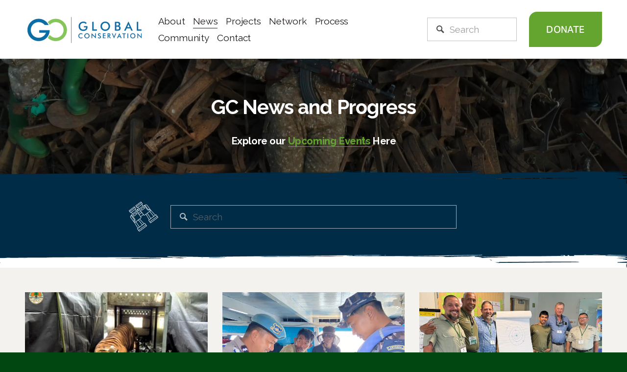

--- FILE ---
content_type: text/html;charset=utf-8
request_url: https://globalconservation.org/news
body_size: 39854
content:
<!doctype html>
<html xmlns:og="http://opengraphprotocol.org/schema/" xmlns:fb="http://www.facebook.com/2008/fbml" lang="en-US"  >
  <head>
    <meta http-equiv="X-UA-Compatible" content="IE=edge,chrome=1">
    <meta name="viewport" content="width=device-width, initial-scale=1">
    <!-- This is Squarespace. --><!-- global-conservation -->
<base href="">
<meta charset="utf-8" />
<title>Explore the Latest News in Park Defense Systems &mdash; Global Conservation</title>
<meta http-equiv="Accept-CH" content="Sec-CH-UA-Platform-Version, Sec-CH-UA-Model" /><link rel="icon" type="image/x-icon" href="https://images.squarespace-cdn.com/content/v1/657b302ad0d11e71b22b40c3/d68f1493-b50f-4fd9-a077-60204d91d296/favicon.ico"/>
<link rel="canonical" href="https://globalconservation.org/news"/>
<meta property="og:site_name" content="Global Conservation"/>
<meta property="og:title" content="Explore the Latest News in Park Defense Systems &mdash; Global Conservation"/>
<meta property="og:url" content="https://globalconservation.org/news"/>
<meta property="og:type" content="website"/>
<meta property="og:description" content="Explore the Latest News in Park Defense Systems"/>
<meta property="og:image" content="http://static1.squarespace.com/static/657b302ad0d11e71b22b40c3/t/6626b43ed7feae4c0ad0455e/1713812542788/photo_1505.normal.jpeg?format=1500w"/>
<meta property="og:image:width" content="780"/>
<meta property="og:image:height" content="480"/>
<meta itemprop="name" content="Explore the Latest News in Park Defense Systems — Global Conservation"/>
<meta itemprop="url" content="https://globalconservation.org/news"/>
<meta itemprop="description" content="Explore the Latest News in Park Defense Systems"/>
<meta itemprop="thumbnailUrl" content="http://static1.squarespace.com/static/657b302ad0d11e71b22b40c3/t/6626b43ed7feae4c0ad0455e/1713812542788/photo_1505.normal.jpeg?format=1500w"/>
<link rel="image_src" href="http://static1.squarespace.com/static/657b302ad0d11e71b22b40c3/t/6626b43ed7feae4c0ad0455e/1713812542788/photo_1505.normal.jpeg?format=1500w" />
<meta itemprop="image" content="http://static1.squarespace.com/static/657b302ad0d11e71b22b40c3/t/6626b43ed7feae4c0ad0455e/1713812542788/photo_1505.normal.jpeg?format=1500w"/>
<meta name="twitter:title" content="Explore the Latest News in Park Defense Systems — Global Conservation"/>
<meta name="twitter:image" content="http://static1.squarespace.com/static/657b302ad0d11e71b22b40c3/t/6626b43ed7feae4c0ad0455e/1713812542788/photo_1505.normal.jpeg?format=1500w"/>
<meta name="twitter:url" content="https://globalconservation.org/news"/>
<meta name="twitter:card" content="summary"/>
<meta name="twitter:description" content="Explore the Latest News in Park Defense Systems"/>
<meta name="description" content="Explore the Latest News in Park Defense Systems" />
<link rel="preconnect" href="https://images.squarespace-cdn.com">
<link rel="preconnect" href="https://use.typekit.net" crossorigin>
<link rel="preconnect" href="https://p.typekit.net" crossorigin>
<script type="text/javascript" src="//use.typekit.net/ik/BTQXHBvsegvxREopc9xPhwA6Na_RBvk6QkwqjiMIy7jfeq6JXnX1IyvhF2jtFRZLFR9ajRw3wcBqwebUwA9awAJkwcJXwewDe6MK2ABnie8hOAikdas8ShC7fbRAdsMMeM96MTMgKpKsk6j.js" async fetchpriority="high" onload="try{Typekit.load();}catch(e){} document.documentElement.classList.remove('wf-loading');"></script>
<script>document.documentElement.classList.add('wf-loading')</script>
<style>@keyframes fonts-loading { 0%, 99% { color: transparent; } } html.wf-loading * { animation: fonts-loading 3s; }</style>
<link rel="preconnect" href="https://use.typekit.net" crossorigin>
<link rel="preconnect" href="https://p.typekit.net" crossorigin>
<script type="text/javascript" src="//use.typekit.net/ik/[base64].js" async fetchpriority="high" onload="try{Typekit.load();}catch(e){} document.documentElement.classList.remove('wf-loading');"></script>
<script>document.documentElement.classList.add('wf-loading')</script>
<style>@keyframes fonts-loading { 0%, 99% { color: transparent; } } html.wf-loading * { animation: fonts-loading 3s; }</style>
<link rel="preconnect" href="https://fonts.gstatic.com" crossorigin>
<link rel="stylesheet" href="https://fonts.googleapis.com/css2?family=Raleway:ital,wght@0,400;0,700;1,400;1,700"><script type="text/javascript" crossorigin="anonymous" defer="true" nomodule="nomodule" src="//assets.squarespace.com/@sqs/polyfiller/1.6/legacy.js"></script>
<script type="text/javascript" crossorigin="anonymous" defer="true" src="//assets.squarespace.com/@sqs/polyfiller/1.6/modern.js"></script>
<script type="text/javascript">SQUARESPACE_ROLLUPS = {};</script>
<script>(function(rollups, name) { if (!rollups[name]) { rollups[name] = {}; } rollups[name].js = ["//assets.squarespace.com/universal/scripts-compressed/extract-css-runtime-8a311ac58dc9ae1e-min.en-US.js"]; })(SQUARESPACE_ROLLUPS, 'squarespace-extract_css_runtime');</script>
<script crossorigin="anonymous" src="//assets.squarespace.com/universal/scripts-compressed/extract-css-runtime-8a311ac58dc9ae1e-min.en-US.js" defer ></script><script>(function(rollups, name) { if (!rollups[name]) { rollups[name] = {}; } rollups[name].js = ["//assets.squarespace.com/universal/scripts-compressed/extract-css-moment-js-vendor-6f2a1f6ec9a41489-min.en-US.js"]; })(SQUARESPACE_ROLLUPS, 'squarespace-extract_css_moment_js_vendor');</script>
<script crossorigin="anonymous" src="//assets.squarespace.com/universal/scripts-compressed/extract-css-moment-js-vendor-6f2a1f6ec9a41489-min.en-US.js" defer ></script><script>(function(rollups, name) { if (!rollups[name]) { rollups[name] = {}; } rollups[name].js = ["//assets.squarespace.com/universal/scripts-compressed/cldr-resource-pack-22ed584d99d9b83d-min.en-US.js"]; })(SQUARESPACE_ROLLUPS, 'squarespace-cldr_resource_pack');</script>
<script crossorigin="anonymous" src="//assets.squarespace.com/universal/scripts-compressed/cldr-resource-pack-22ed584d99d9b83d-min.en-US.js" defer ></script><script>(function(rollups, name) { if (!rollups[name]) { rollups[name] = {}; } rollups[name].js = ["//assets.squarespace.com/universal/scripts-compressed/common-vendors-stable-fbd854d40b0804b7-min.en-US.js"]; })(SQUARESPACE_ROLLUPS, 'squarespace-common_vendors_stable');</script>
<script crossorigin="anonymous" src="//assets.squarespace.com/universal/scripts-compressed/common-vendors-stable-fbd854d40b0804b7-min.en-US.js" defer ></script><script>(function(rollups, name) { if (!rollups[name]) { rollups[name] = {}; } rollups[name].js = ["//assets.squarespace.com/universal/scripts-compressed/common-vendors-7052b75402b03b15-min.en-US.js"]; })(SQUARESPACE_ROLLUPS, 'squarespace-common_vendors');</script>
<script crossorigin="anonymous" src="//assets.squarespace.com/universal/scripts-compressed/common-vendors-7052b75402b03b15-min.en-US.js" defer ></script><script>(function(rollups, name) { if (!rollups[name]) { rollups[name] = {}; } rollups[name].js = ["//assets.squarespace.com/universal/scripts-compressed/common-9a57e992774fb505-min.en-US.js"]; })(SQUARESPACE_ROLLUPS, 'squarespace-common');</script>
<script crossorigin="anonymous" src="//assets.squarespace.com/universal/scripts-compressed/common-9a57e992774fb505-min.en-US.js" defer ></script><script>(function(rollups, name) { if (!rollups[name]) { rollups[name] = {}; } rollups[name].js = ["//assets.squarespace.com/universal/scripts-compressed/performance-ad9e27deecfccdcd-min.en-US.js"]; })(SQUARESPACE_ROLLUPS, 'squarespace-performance');</script>
<script crossorigin="anonymous" src="//assets.squarespace.com/universal/scripts-compressed/performance-ad9e27deecfccdcd-min.en-US.js" defer ></script><script data-name="static-context">Static = window.Static || {}; Static.SQUARESPACE_CONTEXT = {"betaFeatureFlags":["campaigns_thumbnail_layout","campaigns_import_discounts","campaigns_merch_state","marketing_landing_page","marketing_automations","scripts_defer","contacts_and_campaigns_redesign","campaigns_discount_section_in_automations","supports_versioned_template_assets","campaigns_discount_section_in_blasts","new_stacked_index","modernized-pdp-m2-enabled","i18n_beta_website_locales","enable_form_submission_trigger","section-sdk-plp-list-view-atc-button-enabled","form_block_first_last_name_required","campaigns_new_image_layout_picker","member_areas_feature","nested_categories","override_block_styles","commerce-product-forms-rendering"],"facebookAppId":"314192535267336","facebookApiVersion":"v6.0","rollups":{"squarespace-announcement-bar":{"js":"//assets.squarespace.com/universal/scripts-compressed/announcement-bar-cbedc76c6324797f-min.en-US.js"},"squarespace-audio-player":{"css":"//assets.squarespace.com/universal/styles-compressed/audio-player-b05f5197a871c566-min.en-US.css","js":"//assets.squarespace.com/universal/scripts-compressed/audio-player-da2700baaad04b07-min.en-US.js"},"squarespace-blog-collection-list":{"css":"//assets.squarespace.com/universal/styles-compressed/blog-collection-list-b4046463b72f34e2-min.en-US.css","js":"//assets.squarespace.com/universal/scripts-compressed/blog-collection-list-f78db80fc1cd6fce-min.en-US.js"},"squarespace-calendar-block-renderer":{"css":"//assets.squarespace.com/universal/styles-compressed/calendar-block-renderer-b72d08ba4421f5a0-min.en-US.css","js":"//assets.squarespace.com/universal/scripts-compressed/calendar-block-renderer-867a1d519964ab77-min.en-US.js"},"squarespace-chartjs-helpers":{"css":"//assets.squarespace.com/universal/styles-compressed/chartjs-helpers-96b256171ee039c1-min.en-US.css","js":"//assets.squarespace.com/universal/scripts-compressed/chartjs-helpers-4fd57f343946d08e-min.en-US.js"},"squarespace-comments":{"css":"//assets.squarespace.com/universal/styles-compressed/comments-af139775e7e76546-min.en-US.css","js":"//assets.squarespace.com/universal/scripts-compressed/comments-d470629db56adf58-min.en-US.js"},"squarespace-custom-css-popup":{"css":"//assets.squarespace.com/universal/styles-compressed/custom-css-popup-722530b41b383ca0-min.en-US.css","js":"//assets.squarespace.com/universal/scripts-compressed/custom-css-popup-93edb2b1af0273d0-min.en-US.js"},"squarespace-dialog":{"css":"//assets.squarespace.com/universal/styles-compressed/dialog-f9093f2d526b94df-min.en-US.css","js":"//assets.squarespace.com/universal/scripts-compressed/dialog-f337264b7e156c12-min.en-US.js"},"squarespace-events-collection":{"css":"//assets.squarespace.com/universal/styles-compressed/events-collection-b72d08ba4421f5a0-min.en-US.css","js":"//assets.squarespace.com/universal/scripts-compressed/events-collection-14cfd7ddff021d8b-min.en-US.js"},"squarespace-form-rendering-utils":{"js":"//assets.squarespace.com/universal/scripts-compressed/form-rendering-utils-ac9b86fc3e92daec-min.en-US.js"},"squarespace-forms":{"css":"//assets.squarespace.com/universal/styles-compressed/forms-0afd3c6ac30bbab1-min.en-US.css","js":"//assets.squarespace.com/universal/scripts-compressed/forms-9b71770e3caa3dc7-min.en-US.js"},"squarespace-gallery-collection-list":{"css":"//assets.squarespace.com/universal/styles-compressed/gallery-collection-list-b4046463b72f34e2-min.en-US.css","js":"//assets.squarespace.com/universal/scripts-compressed/gallery-collection-list-07747667a3187b76-min.en-US.js"},"squarespace-image-zoom":{"css":"//assets.squarespace.com/universal/styles-compressed/image-zoom-b4046463b72f34e2-min.en-US.css","js":"//assets.squarespace.com/universal/scripts-compressed/image-zoom-60c18dc5f8f599ea-min.en-US.js"},"squarespace-pinterest":{"css":"//assets.squarespace.com/universal/styles-compressed/pinterest-b4046463b72f34e2-min.en-US.css","js":"//assets.squarespace.com/universal/scripts-compressed/pinterest-7d6f6ab4e8d3bd3f-min.en-US.js"},"squarespace-popup-overlay":{"css":"//assets.squarespace.com/universal/styles-compressed/popup-overlay-b742b752f5880972-min.en-US.css","js":"//assets.squarespace.com/universal/scripts-compressed/popup-overlay-2b60d0db5b93df47-min.en-US.js"},"squarespace-product-quick-view":{"css":"//assets.squarespace.com/universal/styles-compressed/product-quick-view-9548705e5cf7ee87-min.en-US.css","js":"//assets.squarespace.com/universal/scripts-compressed/product-quick-view-5aa70952b742bf52-min.en-US.js"},"squarespace-products-collection-item-v2":{"css":"//assets.squarespace.com/universal/styles-compressed/products-collection-item-v2-b4046463b72f34e2-min.en-US.css","js":"//assets.squarespace.com/universal/scripts-compressed/products-collection-item-v2-e3a3f101748fca6e-min.en-US.js"},"squarespace-products-collection-list-v2":{"css":"//assets.squarespace.com/universal/styles-compressed/products-collection-list-v2-b4046463b72f34e2-min.en-US.css","js":"//assets.squarespace.com/universal/scripts-compressed/products-collection-list-v2-eedc544f4cc56af4-min.en-US.js"},"squarespace-search-page":{"css":"//assets.squarespace.com/universal/styles-compressed/search-page-90a67fc09b9b32c6-min.en-US.css","js":"//assets.squarespace.com/universal/scripts-compressed/search-page-e64261438cc72da8-min.en-US.js"},"squarespace-search-preview":{"js":"//assets.squarespace.com/universal/scripts-compressed/search-preview-cd4d6b833e1e7e59-min.en-US.js"},"squarespace-simple-liking":{"css":"//assets.squarespace.com/universal/styles-compressed/simple-liking-701bf8bbc05ec6aa-min.en-US.css","js":"//assets.squarespace.com/universal/scripts-compressed/simple-liking-c63bf8989a1c119a-min.en-US.js"},"squarespace-social-buttons":{"css":"//assets.squarespace.com/universal/styles-compressed/social-buttons-95032e5fa98e47a5-min.en-US.css","js":"//assets.squarespace.com/universal/scripts-compressed/social-buttons-0839ae7d1715ddd3-min.en-US.js"},"squarespace-tourdates":{"css":"//assets.squarespace.com/universal/styles-compressed/tourdates-b4046463b72f34e2-min.en-US.css","js":"//assets.squarespace.com/universal/scripts-compressed/tourdates-3d0769ff3268f527-min.en-US.js"},"squarespace-website-overlays-manager":{"css":"//assets.squarespace.com/universal/styles-compressed/website-overlays-manager-07ea5a4e004e6710-min.en-US.css","js":"//assets.squarespace.com/universal/scripts-compressed/website-overlays-manager-532fc21fb15f0ba1-min.en-US.js"}},"pageType":1,"website":{"id":"657b302ad0d11e71b22b40c3","identifier":"global-conservation","websiteType":1,"contentModifiedOn":1768954132401,"cloneable":false,"hasBeenCloneable":false,"siteStatus":{},"language":"en-US","translationLocale":"en-US","formattingLocale":"en-US","timeZone":"America/Los_Angeles","machineTimeZoneOffset":-28800000,"timeZoneOffset":-28800000,"timeZoneAbbr":"PST","siteTitle":"Global Conservation","fullSiteTitle":"Explore the Latest News in Park Defense Systems \u2014 Global Conservation","logoImageId":"65d772d3c55320798e5c6973","socialLogoImageId":"6626b43ed7feae4c0ad0455e","shareButtonOptions":{"4":true,"6":true,"3":true,"7":true,"2":true,"1":true,"8":true},"logoImageUrl":"//images.squarespace-cdn.com/content/v1/657b302ad0d11e71b22b40c3/5df787f0-bd2b-4537-9d40-f67cb3688833/GC+Logo.png","socialLogoImageUrl":"//images.squarespace-cdn.com/content/v1/657b302ad0d11e71b22b40c3/33bb0967-19ec-4548-88e3-469e7e5cb93a/photo_1505.normal.jpeg","authenticUrl":"https://globalconservation.org","internalUrl":"https://global-conservation.squarespace.com","baseUrl":"https://globalconservation.org","primaryDomain":"globalconservation.org","sslSetting":3,"isHstsEnabled":true,"socialAccounts":[{"serviceId":60,"screenname":"Facebook","addedOn":1702572074854,"profileUrl":"https://www.facebook.com/globalconservationUSA/","iconEnabled":true,"serviceName":"facebook-unauth"},{"serviceId":85,"screenname":"X","addedOn":1702572074858,"profileUrl":"https://X.com/Park_Protection","iconEnabled":true,"serviceName":"x-formerly-twitter-unauth"},{"serviceId":69,"screenname":"YouTube","addedOn":1702572074863,"profileUrl":"https://www.youtube.com/channel/UCZkr6iRf_Zsm6_uxW1_9Kww","iconEnabled":true,"serviceName":"youtube-unauth"},{"serviceId":64,"screenname":"Instagram","addedOn":1708721650707,"profileUrl":"https://www.instagram.com/globalconservation/","iconEnabled":true,"serviceName":"instagram-unauth"}],"typekitId":"","statsMigrated":false,"imageMetadataProcessingEnabled":false,"screenshotId":"5747ff8dde1203ce325bd655d9bc517df8898e362f07df1b65700186b5a19f83","captchaSettings":{"enabledForDonations":false},"showOwnerLogin":false},"websiteSettings":{"id":"657b302ad0d11e71b22b40c6","websiteId":"657b302ad0d11e71b22b40c3","subjects":[],"country":"US","state":"CA","simpleLikingEnabled":true,"mobileInfoBarSettings":{"isContactEmailEnabled":false,"isContactPhoneNumberEnabled":false,"isLocationEnabled":false,"isBusinessHoursEnabled":false},"announcementBarSettings":{"style":1,"text":"<p>This is an announcement</p>"},"popupOverlaySettings":{"style":2,"showOnScroll":true,"scrollPercentage":25,"showOnTimer":true,"timerDelay":10000,"showUntilSignup":true,"displayFrequency":7,"enableMobile":true,"enabledPages":[],"showOnAllPages":true,"version":1},"commentLikesAllowed":true,"commentAnonAllowed":true,"commentThreaded":true,"commentApprovalRequired":false,"commentAvatarsOn":true,"commentSortType":2,"commentFlagThreshold":0,"commentFlagsAllowed":true,"commentEnableByDefault":true,"commentDisableAfterDaysDefault":0,"disqusShortname":"","commentsEnabled":false,"businessHours":{},"storeSettings":{"returnPolicy":null,"termsOfService":null,"privacyPolicy":null,"expressCheckout":false,"continueShoppingLinkUrl":"/","useLightCart":false,"showNoteField":false,"shippingCountryDefaultValue":"US","billToShippingDefaultValue":false,"showShippingPhoneNumber":true,"isShippingPhoneRequired":false,"showBillingPhoneNumber":true,"isBillingPhoneRequired":false,"currenciesSupported":["USD","CAD","GBP","AUD","EUR","CHF","NOK","SEK","DKK","NZD","SGD","MXN","HKD","CZK","ILS","MYR","RUB","PHP","PLN","THB","BRL","ARS","COP","IDR","INR","JPY","ZAR"],"defaultCurrency":"USD","selectedCurrency":"CAD","measurementStandard":1,"showCustomCheckoutForm":false,"checkoutPageMarketingOptInEnabled":true,"enableMailingListOptInByDefault":false,"sameAsRetailLocation":false,"merchandisingSettings":{"scarcityEnabledOnProductItems":false,"scarcityEnabledOnProductBlocks":false,"scarcityMessageType":"DEFAULT_SCARCITY_MESSAGE","scarcityThreshold":10,"multipleQuantityAllowedForServices":true,"restockNotificationsEnabled":false,"restockNotificationsSuccessText":"","restockNotificationsMailingListSignUpEnabled":false,"relatedProductsEnabled":false,"relatedProductsOrdering":"random","soldOutVariantsDropdownDisabled":false,"productComposerOptedIn":false,"productComposerABTestOptedOut":false,"productReviewsEnabled":false},"minimumOrderSubtotalEnabled":false,"minimumOrderSubtotal":{"currency":"CAD","value":"0.00"},"addToCartConfirmationType":2,"isLive":false,"multipleQuantityAllowedForServices":true},"useEscapeKeyToLogin":false,"ssBadgeType":1,"ssBadgePosition":4,"ssBadgeVisibility":1,"ssBadgeDevices":1,"pinterestOverlayOptions":{"mode":"disabled"},"userAccountsSettings":{"loginAllowed":false,"signupAllowed":false}},"cookieSettings":{"isCookieBannerEnabled":false,"isRestrictiveCookiePolicyEnabled":false,"cookieBannerText":"","cookieBannerTheme":"","cookieBannerVariant":"","cookieBannerPosition":"","cookieBannerCtaVariant":"","cookieBannerCtaText":"","cookieBannerAcceptType":"OPT_IN","cookieBannerOptOutCtaText":"","cookieBannerHasOptOut":false,"cookieBannerHasManageCookies":true,"cookieBannerManageCookiesLabel":"","cookieBannerSavedPreferencesText":"","cookieBannerSavedPreferencesLayout":"PILL"},"websiteCloneable":false,"collection":{"title":"News","id":"65a82e850e6faf6225be514e","fullUrl":"/news","type":1,"permissionType":1},"subscribed":false,"appDomain":"squarespace.com","templateTweakable":true,"tweakJSON":{"form-use-theme-colors":"true","header-logo-height":"70px","header-mobile-logo-max-height":"55px","header-vert-padding":"1.5vw","header-width":"Inset","maxPageWidth":"1920px","mobile-header-vert-padding":"6vw","pagePadding":"4vw","tweak-blog-alternating-side-by-side-image-aspect-ratio":"1:1 Square","tweak-blog-alternating-side-by-side-image-spacing":"6%","tweak-blog-alternating-side-by-side-meta-spacing":"20px","tweak-blog-alternating-side-by-side-primary-meta":"Categories","tweak-blog-alternating-side-by-side-read-more-spacing":"20px","tweak-blog-alternating-side-by-side-secondary-meta":"Date","tweak-blog-basic-grid-columns":"3","tweak-blog-basic-grid-image-aspect-ratio":"3:2 Standard","tweak-blog-basic-grid-image-spacing":"25px","tweak-blog-basic-grid-meta-spacing":"12px","tweak-blog-basic-grid-primary-meta":"Date","tweak-blog-basic-grid-read-more-spacing":"13px","tweak-blog-basic-grid-secondary-meta":"None","tweak-blog-item-custom-width":"75","tweak-blog-item-show-author-profile":"false","tweak-blog-item-width":"Medium","tweak-blog-masonry-columns":"2","tweak-blog-masonry-horizontal-spacing":"30px","tweak-blog-masonry-image-spacing":"20px","tweak-blog-masonry-meta-spacing":"20px","tweak-blog-masonry-primary-meta":"Categories","tweak-blog-masonry-read-more-spacing":"20px","tweak-blog-masonry-secondary-meta":"Date","tweak-blog-masonry-vertical-spacing":"30px","tweak-blog-side-by-side-image-aspect-ratio":"1:1 Square","tweak-blog-side-by-side-image-spacing":"6%","tweak-blog-side-by-side-meta-spacing":"20px","tweak-blog-side-by-side-primary-meta":"Categories","tweak-blog-side-by-side-read-more-spacing":"20px","tweak-blog-side-by-side-secondary-meta":"Date","tweak-blog-single-column-image-spacing":"50px","tweak-blog-single-column-meta-spacing":"30px","tweak-blog-single-column-primary-meta":"Categories","tweak-blog-single-column-read-more-spacing":"30px","tweak-blog-single-column-secondary-meta":"Date","tweak-events-stacked-show-thumbnails":"true","tweak-events-stacked-thumbnail-size":"3:2 Standard","tweak-fixed-header":"true","tweak-fixed-header-style":"Scroll Back","tweak-global-animations-animation-curve":"ease","tweak-global-animations-animation-delay":"0.1s","tweak-global-animations-animation-duration":"0.1s","tweak-global-animations-animation-style":"fade","tweak-global-animations-animation-type":"none","tweak-global-animations-complexity-level":"detailed","tweak-global-animations-enabled":"false","tweak-portfolio-grid-basic-custom-height":"50","tweak-portfolio-grid-overlay-custom-height":"50","tweak-portfolio-hover-follow-acceleration":"10%","tweak-portfolio-hover-follow-animation-duration":"Medium","tweak-portfolio-hover-follow-animation-type":"Fade","tweak-portfolio-hover-follow-delimiter":"Forward Slash","tweak-portfolio-hover-follow-front":"false","tweak-portfolio-hover-follow-layout":"Inline","tweak-portfolio-hover-follow-size":"75","tweak-portfolio-hover-follow-text-spacing-x":"1.5","tweak-portfolio-hover-follow-text-spacing-y":"1.5","tweak-portfolio-hover-static-animation-duration":"Medium","tweak-portfolio-hover-static-animation-type":"Scale Up","tweak-portfolio-hover-static-delimiter":"Forward Slash","tweak-portfolio-hover-static-front":"false","tweak-portfolio-hover-static-layout":"Stacked","tweak-portfolio-hover-static-size":"75","tweak-portfolio-hover-static-text-spacing-x":"1.5","tweak-portfolio-hover-static-text-spacing-y":"1.5","tweak-portfolio-index-background-animation-duration":"Medium","tweak-portfolio-index-background-animation-type":"Fade","tweak-portfolio-index-background-custom-height":"50","tweak-portfolio-index-background-delimiter":"None","tweak-portfolio-index-background-height":"Large","tweak-portfolio-index-background-horizontal-alignment":"Center","tweak-portfolio-index-background-link-format":"Stacked","tweak-portfolio-index-background-persist":"false","tweak-portfolio-index-background-vertical-alignment":"Middle","tweak-portfolio-index-background-width":"Full","tweak-product-basic-item-click-action":"None","tweak-product-basic-item-gallery-aspect-ratio":"3:4 Three-Four (Vertical)","tweak-product-basic-item-gallery-design":"Slideshow","tweak-product-basic-item-gallery-width":"50%","tweak-product-basic-item-hover-action":"None","tweak-product-basic-item-image-spacing":"3vw","tweak-product-basic-item-image-zoom-factor":"2","tweak-product-basic-item-product-variant-display":"Dropdown","tweak-product-basic-item-thumbnail-placement":"Side","tweak-product-basic-item-variant-picker-layout":"Dropdowns","tweak-products-add-to-cart-button":"false","tweak-products-columns":"2","tweak-products-gutter-column":"2vw","tweak-products-gutter-row":"2vw","tweak-products-header-text-alignment":"Middle","tweak-products-image-aspect-ratio":"1:1 Square","tweak-products-image-text-spacing":"0.5vw","tweak-products-mobile-columns":"1","tweak-products-text-alignment":"Left","tweak-products-width":"Full","tweak-transparent-header":"false"},"templateId":"5c5a519771c10ba3470d8101","templateVersion":"7.1","pageFeatures":[1,2,4],"gmRenderKey":"QUl6YVN5Q0JUUk9xNkx1dkZfSUUxcjQ2LVQ0QWVUU1YtMGQ3bXk4","templateScriptsRootUrl":"https://static1.squarespace.com/static/vta/5c5a519771c10ba3470d8101/scripts/","impersonatedSession":false,"tzData":{"zones":[[-480,"US","P%sT",null]],"rules":{"US":[[1967,2006,null,"Oct","lastSun","2:00","0","S"],[1987,2006,null,"Apr","Sun>=1","2:00","1:00","D"],[2007,"max",null,"Mar","Sun>=8","2:00","1:00","D"],[2007,"max",null,"Nov","Sun>=1","2:00","0","S"]]}},"showAnnouncementBar":false,"recaptchaEnterpriseContext":{"recaptchaEnterpriseSiteKey":"6LdDFQwjAAAAAPigEvvPgEVbb7QBm-TkVJdDTlAv"},"i18nContext":{"timeZoneData":{"id":"America/Los_Angeles","name":"Pacific Time"}},"env":"PRODUCTION","visitorFormContext":{"formFieldFormats":{"countries":[{"name":"Afghanistan","code":"AF","phoneCode":"+93"},{"name":"\u00C5land Islands","code":"AX","phoneCode":"+358"},{"name":"Albania","code":"AL","phoneCode":"+355"},{"name":"Algeria","code":"DZ","phoneCode":"+213"},{"name":"American Samoa","code":"AS","phoneCode":"+1"},{"name":"Andorra","code":"AD","phoneCode":"+376"},{"name":"Angola","code":"AO","phoneCode":"+244"},{"name":"Anguilla","code":"AI","phoneCode":"+1"},{"name":"Antigua & Barbuda","code":"AG","phoneCode":"+1"},{"name":"Argentina","code":"AR","phoneCode":"+54"},{"name":"Armenia","code":"AM","phoneCode":"+374"},{"name":"Aruba","code":"AW","phoneCode":"+297"},{"name":"Ascension Island","code":"AC","phoneCode":"+247"},{"name":"Australia","code":"AU","phoneCode":"+61"},{"name":"Austria","code":"AT","phoneCode":"+43"},{"name":"Azerbaijan","code":"AZ","phoneCode":"+994"},{"name":"Bahamas","code":"BS","phoneCode":"+1"},{"name":"Bahrain","code":"BH","phoneCode":"+973"},{"name":"Bangladesh","code":"BD","phoneCode":"+880"},{"name":"Barbados","code":"BB","phoneCode":"+1"},{"name":"Belarus","code":"BY","phoneCode":"+375"},{"name":"Belgium","code":"BE","phoneCode":"+32"},{"name":"Belize","code":"BZ","phoneCode":"+501"},{"name":"Benin","code":"BJ","phoneCode":"+229"},{"name":"Bermuda","code":"BM","phoneCode":"+1"},{"name":"Bhutan","code":"BT","phoneCode":"+975"},{"name":"Bolivia","code":"BO","phoneCode":"+591"},{"name":"Bosnia & Herzegovina","code":"BA","phoneCode":"+387"},{"name":"Botswana","code":"BW","phoneCode":"+267"},{"name":"Brazil","code":"BR","phoneCode":"+55"},{"name":"British Indian Ocean Territory","code":"IO","phoneCode":"+246"},{"name":"British Virgin Islands","code":"VG","phoneCode":"+1"},{"name":"Brunei","code":"BN","phoneCode":"+673"},{"name":"Bulgaria","code":"BG","phoneCode":"+359"},{"name":"Burkina Faso","code":"BF","phoneCode":"+226"},{"name":"Burundi","code":"BI","phoneCode":"+257"},{"name":"Cambodia","code":"KH","phoneCode":"+855"},{"name":"Cameroon","code":"CM","phoneCode":"+237"},{"name":"Canada","code":"CA","phoneCode":"+1"},{"name":"Cape Verde","code":"CV","phoneCode":"+238"},{"name":"Caribbean Netherlands","code":"BQ","phoneCode":"+599"},{"name":"Cayman Islands","code":"KY","phoneCode":"+1"},{"name":"Central African Republic","code":"CF","phoneCode":"+236"},{"name":"Chad","code":"TD","phoneCode":"+235"},{"name":"Chile","code":"CL","phoneCode":"+56"},{"name":"China","code":"CN","phoneCode":"+86"},{"name":"Christmas Island","code":"CX","phoneCode":"+61"},{"name":"Cocos (Keeling) Islands","code":"CC","phoneCode":"+61"},{"name":"Colombia","code":"CO","phoneCode":"+57"},{"name":"Comoros","code":"KM","phoneCode":"+269"},{"name":"Congo - Brazzaville","code":"CG","phoneCode":"+242"},{"name":"Congo - Kinshasa","code":"CD","phoneCode":"+243"},{"name":"Cook Islands","code":"CK","phoneCode":"+682"},{"name":"Costa Rica","code":"CR","phoneCode":"+506"},{"name":"C\u00F4te d\u2019Ivoire","code":"CI","phoneCode":"+225"},{"name":"Croatia","code":"HR","phoneCode":"+385"},{"name":"Cuba","code":"CU","phoneCode":"+53"},{"name":"Cura\u00E7ao","code":"CW","phoneCode":"+599"},{"name":"Cyprus","code":"CY","phoneCode":"+357"},{"name":"Czechia","code":"CZ","phoneCode":"+420"},{"name":"Denmark","code":"DK","phoneCode":"+45"},{"name":"Djibouti","code":"DJ","phoneCode":"+253"},{"name":"Dominica","code":"DM","phoneCode":"+1"},{"name":"Dominican Republic","code":"DO","phoneCode":"+1"},{"name":"Ecuador","code":"EC","phoneCode":"+593"},{"name":"Egypt","code":"EG","phoneCode":"+20"},{"name":"El Salvador","code":"SV","phoneCode":"+503"},{"name":"Equatorial Guinea","code":"GQ","phoneCode":"+240"},{"name":"Eritrea","code":"ER","phoneCode":"+291"},{"name":"Estonia","code":"EE","phoneCode":"+372"},{"name":"Eswatini","code":"SZ","phoneCode":"+268"},{"name":"Ethiopia","code":"ET","phoneCode":"+251"},{"name":"Falkland Islands","code":"FK","phoneCode":"+500"},{"name":"Faroe Islands","code":"FO","phoneCode":"+298"},{"name":"Fiji","code":"FJ","phoneCode":"+679"},{"name":"Finland","code":"FI","phoneCode":"+358"},{"name":"France","code":"FR","phoneCode":"+33"},{"name":"French Guiana","code":"GF","phoneCode":"+594"},{"name":"French Polynesia","code":"PF","phoneCode":"+689"},{"name":"Gabon","code":"GA","phoneCode":"+241"},{"name":"Gambia","code":"GM","phoneCode":"+220"},{"name":"Georgia","code":"GE","phoneCode":"+995"},{"name":"Germany","code":"DE","phoneCode":"+49"},{"name":"Ghana","code":"GH","phoneCode":"+233"},{"name":"Gibraltar","code":"GI","phoneCode":"+350"},{"name":"Greece","code":"GR","phoneCode":"+30"},{"name":"Greenland","code":"GL","phoneCode":"+299"},{"name":"Grenada","code":"GD","phoneCode":"+1"},{"name":"Guadeloupe","code":"GP","phoneCode":"+590"},{"name":"Guam","code":"GU","phoneCode":"+1"},{"name":"Guatemala","code":"GT","phoneCode":"+502"},{"name":"Guernsey","code":"GG","phoneCode":"+44"},{"name":"Guinea","code":"GN","phoneCode":"+224"},{"name":"Guinea-Bissau","code":"GW","phoneCode":"+245"},{"name":"Guyana","code":"GY","phoneCode":"+592"},{"name":"Haiti","code":"HT","phoneCode":"+509"},{"name":"Honduras","code":"HN","phoneCode":"+504"},{"name":"Hong Kong SAR China","code":"HK","phoneCode":"+852"},{"name":"Hungary","code":"HU","phoneCode":"+36"},{"name":"Iceland","code":"IS","phoneCode":"+354"},{"name":"India","code":"IN","phoneCode":"+91"},{"name":"Indonesia","code":"ID","phoneCode":"+62"},{"name":"Iran","code":"IR","phoneCode":"+98"},{"name":"Iraq","code":"IQ","phoneCode":"+964"},{"name":"Ireland","code":"IE","phoneCode":"+353"},{"name":"Isle of Man","code":"IM","phoneCode":"+44"},{"name":"Israel","code":"IL","phoneCode":"+972"},{"name":"Italy","code":"IT","phoneCode":"+39"},{"name":"Jamaica","code":"JM","phoneCode":"+1"},{"name":"Japan","code":"JP","phoneCode":"+81"},{"name":"Jersey","code":"JE","phoneCode":"+44"},{"name":"Jordan","code":"JO","phoneCode":"+962"},{"name":"Kazakhstan","code":"KZ","phoneCode":"+7"},{"name":"Kenya","code":"KE","phoneCode":"+254"},{"name":"Kiribati","code":"KI","phoneCode":"+686"},{"name":"Kosovo","code":"XK","phoneCode":"+383"},{"name":"Kuwait","code":"KW","phoneCode":"+965"},{"name":"Kyrgyzstan","code":"KG","phoneCode":"+996"},{"name":"Laos","code":"LA","phoneCode":"+856"},{"name":"Latvia","code":"LV","phoneCode":"+371"},{"name":"Lebanon","code":"LB","phoneCode":"+961"},{"name":"Lesotho","code":"LS","phoneCode":"+266"},{"name":"Liberia","code":"LR","phoneCode":"+231"},{"name":"Libya","code":"LY","phoneCode":"+218"},{"name":"Liechtenstein","code":"LI","phoneCode":"+423"},{"name":"Lithuania","code":"LT","phoneCode":"+370"},{"name":"Luxembourg","code":"LU","phoneCode":"+352"},{"name":"Macao SAR China","code":"MO","phoneCode":"+853"},{"name":"Madagascar","code":"MG","phoneCode":"+261"},{"name":"Malawi","code":"MW","phoneCode":"+265"},{"name":"Malaysia","code":"MY","phoneCode":"+60"},{"name":"Maldives","code":"MV","phoneCode":"+960"},{"name":"Mali","code":"ML","phoneCode":"+223"},{"name":"Malta","code":"MT","phoneCode":"+356"},{"name":"Marshall Islands","code":"MH","phoneCode":"+692"},{"name":"Martinique","code":"MQ","phoneCode":"+596"},{"name":"Mauritania","code":"MR","phoneCode":"+222"},{"name":"Mauritius","code":"MU","phoneCode":"+230"},{"name":"Mayotte","code":"YT","phoneCode":"+262"},{"name":"Mexico","code":"MX","phoneCode":"+52"},{"name":"Micronesia","code":"FM","phoneCode":"+691"},{"name":"Moldova","code":"MD","phoneCode":"+373"},{"name":"Monaco","code":"MC","phoneCode":"+377"},{"name":"Mongolia","code":"MN","phoneCode":"+976"},{"name":"Montenegro","code":"ME","phoneCode":"+382"},{"name":"Montserrat","code":"MS","phoneCode":"+1"},{"name":"Morocco","code":"MA","phoneCode":"+212"},{"name":"Mozambique","code":"MZ","phoneCode":"+258"},{"name":"Myanmar (Burma)","code":"MM","phoneCode":"+95"},{"name":"Namibia","code":"NA","phoneCode":"+264"},{"name":"Nauru","code":"NR","phoneCode":"+674"},{"name":"Nepal","code":"NP","phoneCode":"+977"},{"name":"Netherlands","code":"NL","phoneCode":"+31"},{"name":"New Caledonia","code":"NC","phoneCode":"+687"},{"name":"New Zealand","code":"NZ","phoneCode":"+64"},{"name":"Nicaragua","code":"NI","phoneCode":"+505"},{"name":"Niger","code":"NE","phoneCode":"+227"},{"name":"Nigeria","code":"NG","phoneCode":"+234"},{"name":"Niue","code":"NU","phoneCode":"+683"},{"name":"Norfolk Island","code":"NF","phoneCode":"+672"},{"name":"Northern Mariana Islands","code":"MP","phoneCode":"+1"},{"name":"North Korea","code":"KP","phoneCode":"+850"},{"name":"North Macedonia","code":"MK","phoneCode":"+389"},{"name":"Norway","code":"NO","phoneCode":"+47"},{"name":"Oman","code":"OM","phoneCode":"+968"},{"name":"Pakistan","code":"PK","phoneCode":"+92"},{"name":"Palau","code":"PW","phoneCode":"+680"},{"name":"Palestinian Territories","code":"PS","phoneCode":"+970"},{"name":"Panama","code":"PA","phoneCode":"+507"},{"name":"Papua New Guinea","code":"PG","phoneCode":"+675"},{"name":"Paraguay","code":"PY","phoneCode":"+595"},{"name":"Peru","code":"PE","phoneCode":"+51"},{"name":"Philippines","code":"PH","phoneCode":"+63"},{"name":"Poland","code":"PL","phoneCode":"+48"},{"name":"Portugal","code":"PT","phoneCode":"+351"},{"name":"Puerto Rico","code":"PR","phoneCode":"+1"},{"name":"Qatar","code":"QA","phoneCode":"+974"},{"name":"R\u00E9union","code":"RE","phoneCode":"+262"},{"name":"Romania","code":"RO","phoneCode":"+40"},{"name":"Russia","code":"RU","phoneCode":"+7"},{"name":"Rwanda","code":"RW","phoneCode":"+250"},{"name":"Samoa","code":"WS","phoneCode":"+685"},{"name":"San Marino","code":"SM","phoneCode":"+378"},{"name":"S\u00E3o Tom\u00E9 & Pr\u00EDncipe","code":"ST","phoneCode":"+239"},{"name":"Saudi Arabia","code":"SA","phoneCode":"+966"},{"name":"Senegal","code":"SN","phoneCode":"+221"},{"name":"Serbia","code":"RS","phoneCode":"+381"},{"name":"Seychelles","code":"SC","phoneCode":"+248"},{"name":"Sierra Leone","code":"SL","phoneCode":"+232"},{"name":"Singapore","code":"SG","phoneCode":"+65"},{"name":"Sint Maarten","code":"SX","phoneCode":"+1"},{"name":"Slovakia","code":"SK","phoneCode":"+421"},{"name":"Slovenia","code":"SI","phoneCode":"+386"},{"name":"Solomon Islands","code":"SB","phoneCode":"+677"},{"name":"Somalia","code":"SO","phoneCode":"+252"},{"name":"South Africa","code":"ZA","phoneCode":"+27"},{"name":"South Korea","code":"KR","phoneCode":"+82"},{"name":"South Sudan","code":"SS","phoneCode":"+211"},{"name":"Spain","code":"ES","phoneCode":"+34"},{"name":"Sri Lanka","code":"LK","phoneCode":"+94"},{"name":"St. Barth\u00E9lemy","code":"BL","phoneCode":"+590"},{"name":"St. Helena","code":"SH","phoneCode":"+290"},{"name":"St. Kitts & Nevis","code":"KN","phoneCode":"+1"},{"name":"St. Lucia","code":"LC","phoneCode":"+1"},{"name":"St. Martin","code":"MF","phoneCode":"+590"},{"name":"St. Pierre & Miquelon","code":"PM","phoneCode":"+508"},{"name":"St. Vincent & Grenadines","code":"VC","phoneCode":"+1"},{"name":"Sudan","code":"SD","phoneCode":"+249"},{"name":"Suriname","code":"SR","phoneCode":"+597"},{"name":"Svalbard & Jan Mayen","code":"SJ","phoneCode":"+47"},{"name":"Sweden","code":"SE","phoneCode":"+46"},{"name":"Switzerland","code":"CH","phoneCode":"+41"},{"name":"Syria","code":"SY","phoneCode":"+963"},{"name":"Taiwan","code":"TW","phoneCode":"+886"},{"name":"Tajikistan","code":"TJ","phoneCode":"+992"},{"name":"Tanzania","code":"TZ","phoneCode":"+255"},{"name":"Thailand","code":"TH","phoneCode":"+66"},{"name":"Timor-Leste","code":"TL","phoneCode":"+670"},{"name":"Togo","code":"TG","phoneCode":"+228"},{"name":"Tokelau","code":"TK","phoneCode":"+690"},{"name":"Tonga","code":"TO","phoneCode":"+676"},{"name":"Trinidad & Tobago","code":"TT","phoneCode":"+1"},{"name":"Tristan da Cunha","code":"TA","phoneCode":"+290"},{"name":"Tunisia","code":"TN","phoneCode":"+216"},{"name":"T\u00FCrkiye","code":"TR","phoneCode":"+90"},{"name":"Turkmenistan","code":"TM","phoneCode":"+993"},{"name":"Turks & Caicos Islands","code":"TC","phoneCode":"+1"},{"name":"Tuvalu","code":"TV","phoneCode":"+688"},{"name":"U.S. Virgin Islands","code":"VI","phoneCode":"+1"},{"name":"Uganda","code":"UG","phoneCode":"+256"},{"name":"Ukraine","code":"UA","phoneCode":"+380"},{"name":"United Arab Emirates","code":"AE","phoneCode":"+971"},{"name":"United Kingdom","code":"GB","phoneCode":"+44"},{"name":"United States","code":"US","phoneCode":"+1"},{"name":"Uruguay","code":"UY","phoneCode":"+598"},{"name":"Uzbekistan","code":"UZ","phoneCode":"+998"},{"name":"Vanuatu","code":"VU","phoneCode":"+678"},{"name":"Vatican City","code":"VA","phoneCode":"+39"},{"name":"Venezuela","code":"VE","phoneCode":"+58"},{"name":"Vietnam","code":"VN","phoneCode":"+84"},{"name":"Wallis & Futuna","code":"WF","phoneCode":"+681"},{"name":"Western Sahara","code":"EH","phoneCode":"+212"},{"name":"Yemen","code":"YE","phoneCode":"+967"},{"name":"Zambia","code":"ZM","phoneCode":"+260"},{"name":"Zimbabwe","code":"ZW","phoneCode":"+263"}],"initialAddressFormat":{"id":0,"type":"ADDRESS","country":"US","labelLocale":"en","fields":[{"type":"FIELD","label":"Address Line 1","identifier":"Line1","length":0,"required":true,"metadata":{"autocomplete":"address-line1"}},{"type":"SEPARATOR","label":"\n","identifier":"Newline","length":0,"required":false,"metadata":{}},{"type":"FIELD","label":"Address Line 2","identifier":"Line2","length":0,"required":false,"metadata":{"autocomplete":"address-line2"}},{"type":"SEPARATOR","label":"\n","identifier":"Newline","length":0,"required":false,"metadata":{}},{"type":"FIELD","label":"City","identifier":"City","length":0,"required":true,"metadata":{"autocomplete":"address-level2"}},{"type":"SEPARATOR","label":",","identifier":"Comma","length":0,"required":false,"metadata":{}},{"type":"SEPARATOR","label":" ","identifier":"Space","length":0,"required":false,"metadata":{}},{"type":"FIELD","label":"State","identifier":"State","length":0,"required":true,"metadata":{"autocomplete":"address-level1"}},{"type":"SEPARATOR","label":" ","identifier":"Space","length":0,"required":false,"metadata":{}},{"type":"FIELD","label":"ZIP Code","identifier":"Zip","length":0,"required":true,"metadata":{"autocomplete":"postal-code"}}]},"initialNameOrder":"GIVEN_FIRST","initialPhoneFormat":{"id":0,"type":"PHONE_NUMBER","country":"US","labelLocale":"en-US","fields":[{"type":"SEPARATOR","label":"(","identifier":"LeftParen","length":0,"required":false,"metadata":{}},{"type":"FIELD","label":"1","identifier":"1","length":3,"required":false,"metadata":{}},{"type":"SEPARATOR","label":")","identifier":"RightParen","length":0,"required":false,"metadata":{}},{"type":"SEPARATOR","label":" ","identifier":"Space","length":0,"required":false,"metadata":{}},{"type":"FIELD","label":"2","identifier":"2","length":3,"required":false,"metadata":{}},{"type":"SEPARATOR","label":"-","identifier":"Dash","length":0,"required":false,"metadata":{}},{"type":"FIELD","label":"3","identifier":"3","length":14,"required":false,"metadata":{}}]}},"localizedStrings":{"validation":{"noValidSelection":"A valid selection must be made.","invalidUrl":"Must be a valid URL.","stringTooLong":"Value should have a length no longer than {0}.","containsInvalidKey":"{0} contains an invalid key.","invalidTwitterUsername":"Must be a valid Twitter username.","valueOutsideRange":"Value must be in the range {0} to {1}.","invalidPassword":"Passwords should not contain whitespace.","missingRequiredSubfields":"{0} is missing required subfields: {1}","invalidCurrency":"Currency value should be formatted like 1234 or 123.99.","invalidMapSize":"Value should contain exactly {0} elements.","subfieldsRequired":"All fields in {0} are required.","formSubmissionFailed":"Form submission failed. Review the following information: {0}.","invalidCountryCode":"Country code should have an optional plus and up to 4 digits.","invalidDate":"This is not a real date.","required":"{0} is required.","invalidStringLength":"Value should be {0} characters long.","invalidEmail":"Email addresses should follow the format user@domain.com.","invalidListLength":"Value should be {0} elements long.","allEmpty":"Please fill out at least one form field.","missingRequiredQuestion":"Missing a required question.","invalidQuestion":"Contained an invalid question.","captchaFailure":"Captcha validation failed. Please try again.","stringTooShort":"Value should have a length of at least {0}.","invalid":"{0} is not valid.","formErrors":"Form Errors","containsInvalidValue":"{0} contains an invalid value.","invalidUnsignedNumber":"Numbers must contain only digits and no other characters.","invalidName":"Valid names contain only letters, numbers, spaces, ', or - characters."},"submit":"Submit","status":{"title":"{@} Block","learnMore":"Learn more"},"name":{"firstName":"First Name","lastName":"Last Name"},"lightbox":{"openForm":"Open Form"},"likert":{"agree":"Agree","stronglyDisagree":"Strongly Disagree","disagree":"Disagree","stronglyAgree":"Strongly Agree","neutral":"Neutral"},"time":{"am":"AM","second":"Second","pm":"PM","minute":"Minute","amPm":"AM/PM","hour":"Hour"},"notFound":"Form not found.","date":{"yyyy":"YYYY","year":"Year","mm":"MM","day":"Day","month":"Month","dd":"DD"},"phone":{"country":"Country","number":"Number","prefix":"Prefix","areaCode":"Area Code","line":"Line"},"submitError":"Unable to submit form. Please try again later.","address":{"stateProvince":"State/Province","country":"Country","zipPostalCode":"Zip/Postal Code","address2":"Address 2","address1":"Address 1","city":"City"},"email":{"signUp":"Sign up for news and updates"},"cannotSubmitDemoForm":"This is a demo form and cannot be submitted.","required":"(required)","invalidData":"Invalid form data."}}};</script><link rel="stylesheet" type="text/css" href="https://definitions.sqspcdn.com/website-component-definition/static-assets/website.components.button/3bc57f7e-2254-4f89-8c60-878feb658d0f_270/website.components.button.styles.css"/><link rel="stylesheet" type="text/css" href="https://definitions.sqspcdn.com/website-component-definition/static-assets/website.components.spacer/ee9624b1-a091-41a8-b468-862eb3f2a11d_423/website.components.spacer.styles.css"/><script defer src="https://definitions.sqspcdn.com/website-component-definition/static-assets/website.components.button/3bc57f7e-2254-4f89-8c60-878feb658d0f_270/3196.js"></script><script defer src="https://definitions.sqspcdn.com/website-component-definition/static-assets/website.components.button/3bc57f7e-2254-4f89-8c60-878feb658d0f_270/8830.js"></script><script defer src="https://definitions.sqspcdn.com/website-component-definition/static-assets/website.components.button/3bc57f7e-2254-4f89-8c60-878feb658d0f_270/block-animation-preview-manager.js"></script><script defer src="https://definitions.sqspcdn.com/website-component-definition/static-assets/website.components.spacer/ee9624b1-a091-41a8-b468-862eb3f2a11d_423/website.components.spacer.visitor.js"></script><script defer src="https://definitions.sqspcdn.com/website-component-definition/static-assets/website.components.button/3bc57f7e-2254-4f89-8c60-878feb658d0f_270/website.components.button.visitor.js"></script><script defer src="https://definitions.sqspcdn.com/website-component-definition/static-assets/website.components.button/3bc57f7e-2254-4f89-8c60-878feb658d0f_270/trigger-animation-runtime.js"></script><link rel="alternate" type="application/rss+xml" title="RSS Feed" href="https://globalconservation.org/news?format=rss" />
<script type="application/ld+json">{"url":"https://globalconservation.org","name":"Global Conservation","image":"//images.squarespace-cdn.com/content/v1/657b302ad0d11e71b22b40c3/5df787f0-bd2b-4537-9d40-f67cb3688833/GC+Logo.png","@context":"http://schema.org","@type":"WebSite"}</script><script type="application/ld+json">{"image":"https://static1.squarespace.com/static/657b302ad0d11e71b22b40c3/t/65d772d3c55320798e5c6973/1768954132401/","openingHours":"","@context":"http://schema.org","@type":"LocalBusiness"}</script><link rel="stylesheet" type="text/css" href="https://static1.squarespace.com/static/versioned-site-css/657b302ad0d11e71b22b40c3/326/5c5a519771c10ba3470d8101/657b302ad0d11e71b22b40cc/1725/site.css"/><!-- Adding search bar to navigation -->
<script src="https://code.jquery.com/jquery-3.5.1.js"></script>

<script>
$(function(){
  let searchBlock = $('#block-yui_3_17_2_1_1725916462886_6258').addClass('header-search-bar');
  $(searchBlock).insertAfter($('.header-title-nav-wrapper'));
  })
  </script>

<script>
$(function(){
  let searchBlock = $('#block-yui_3_17_2_1_1725916462886_6258').attr('id','').addClass('header-search-bar');

 $(searchBlock).insertAfter($('.header-title-nav-wrapper'));
  $(searchBlock).clone().addClass('mobile-header-search-bar').appendTo($('.header-menu-nav-folder-content'));
  })
  </script>

<!-- END SEARCH BAR -->

<!-- Google Tag Manager -->
<script>(function(w,d,s,l,i){w[l]=w[l]||[];w[l].push({'gtm.start':
new Date().getTime(),event:'gtm.js'});var f=d.getElementsByTagName(s)[0],
j=d.createElement(s),dl=l!='dataLayer'?'&l='+l:'';j.async=true;j.src=
'https://www.googletagmanager.com/gtm.js?id='+i+dl;f.parentNode.insertBefore(j,f);
})(window,document,'script','dataLayer','GTM-PVCWKN8L');</script>
<!-- End Google Tag Manager -->

<!-- Google Tag Manager (noscript) -->
<noscript><iframe src="https://www.googletagmanager.com/ns.html?id=GTM-PVCWKN8L"
height="0" width="0" style="display:none;visibility:hidden"></iframe></noscript>
<!-- End Google Tag Manager (noscript) -->

<script
  async
  src="https://widgets.givebutter.com/latest.umd.cjs?acct=Oa1i5eW4YlNdplUw&p=squarespace"
></script><script>Static.COOKIE_BANNER_CAPABLE = true;</script>
<!-- End of Squarespace Headers -->
    <link rel="stylesheet" type="text/css" href="https://static1.squarespace.com/static/vta/5c5a519771c10ba3470d8101/versioned-assets/1768595569976-GIM0I0AMFTDJKAEMTYNX/static.css">
  </head>

  <body
    id="collection-65a82e850e6faf6225be514e"
    class="
      form-use-theme-colors form-field-style-outline form-field-shape-rounded form-field-border-all form-field-checkbox-type-icon form-field-checkbox-fill-outline form-field-checkbox-color-inverted form-field-checkbox-shape-rounded form-field-checkbox-layout-fit form-field-radio-type-icon form-field-radio-fill-outline form-field-radio-color-inverted form-field-radio-shape-rounded form-field-radio-layout-fit form-field-survey-fill-outline form-field-survey-color-inverted form-field-survey-shape-rounded form-field-hover-focus-outline form-submit-button-style-label tweak-portfolio-grid-overlay-width-full tweak-portfolio-grid-overlay-height-large tweak-portfolio-grid-overlay-image-aspect-ratio-11-square tweak-portfolio-grid-overlay-text-placement-center tweak-portfolio-grid-overlay-show-text-after-hover image-block-poster-text-alignment-left image-block-card-content-position-center image-block-card-text-alignment-left image-block-overlap-content-position-center image-block-overlap-text-alignment-left image-block-collage-content-position-center image-block-collage-text-alignment-left image-block-stack-text-alignment-left tweak-blog-single-column-width-full tweak-blog-single-column-text-alignment-center tweak-blog-single-column-image-placement-above tweak-blog-single-column-delimiter-bullet tweak-blog-single-column-read-more-style-show tweak-blog-single-column-primary-meta-categories tweak-blog-single-column-secondary-meta-date tweak-blog-single-column-meta-position-top tweak-blog-single-column-content-full-post tweak-blog-item-width-medium tweak-blog-item-text-alignment-left tweak-blog-item-meta-position-above-title     tweak-blog-item-delimiter-bullet primary-button-style-solid primary-button-shape-petal secondary-button-style-outline secondary-button-shape-underline tertiary-button-style-solid tertiary-button-shape-square tweak-events-stacked-width-full tweak-events-stacked-height-medium tweak-events-stacked-show-past-events tweak-events-stacked-show-thumbnails tweak-events-stacked-thumbnail-size-32-standard tweak-events-stacked-date-style-side-tag tweak-events-stacked-show-time tweak-events-stacked-show-location tweak-events-stacked-ical-gcal-links tweak-events-stacked-show-excerpt  tweak-blog-basic-grid-width-full tweak-blog-basic-grid-image-aspect-ratio-32-standard tweak-blog-basic-grid-text-alignment-left tweak-blog-basic-grid-delimiter-bullet tweak-blog-basic-grid-image-placement-above tweak-blog-basic-grid-read-more-style-show tweak-blog-basic-grid-primary-meta-date tweak-blog-basic-grid-secondary-meta-none tweak-blog-basic-grid-excerpt-show header-overlay-alignment-center tweak-portfolio-index-background-link-format-stacked tweak-portfolio-index-background-width-full tweak-portfolio-index-background-height-large  tweak-portfolio-index-background-vertical-alignment-middle tweak-portfolio-index-background-horizontal-alignment-center tweak-portfolio-index-background-delimiter-none tweak-portfolio-index-background-animation-type-fade tweak-portfolio-index-background-animation-duration-medium tweak-portfolio-hover-follow-layout-inline  tweak-portfolio-hover-follow-delimiter-forward-slash tweak-portfolio-hover-follow-animation-type-fade tweak-portfolio-hover-follow-animation-duration-medium tweak-portfolio-hover-static-layout-stacked  tweak-portfolio-hover-static-delimiter-forward-slash tweak-portfolio-hover-static-animation-type-scale-up tweak-portfolio-hover-static-animation-duration-medium tweak-blog-alternating-side-by-side-width-full tweak-blog-alternating-side-by-side-image-aspect-ratio-11-square tweak-blog-alternating-side-by-side-text-alignment-left tweak-blog-alternating-side-by-side-read-more-style-show tweak-blog-alternating-side-by-side-image-text-alignment-middle tweak-blog-alternating-side-by-side-delimiter-bullet tweak-blog-alternating-side-by-side-meta-position-top tweak-blog-alternating-side-by-side-primary-meta-categories tweak-blog-alternating-side-by-side-secondary-meta-date tweak-blog-alternating-side-by-side-excerpt-show  tweak-global-animations-complexity-level-detailed tweak-global-animations-animation-style-fade tweak-global-animations-animation-type-none tweak-global-animations-animation-curve-ease tweak-blog-masonry-width-full tweak-blog-masonry-text-alignment-left tweak-blog-masonry-primary-meta-categories tweak-blog-masonry-secondary-meta-date tweak-blog-masonry-meta-position-top tweak-blog-masonry-read-more-style-show tweak-blog-masonry-delimiter-space tweak-blog-masonry-image-placement-above tweak-blog-masonry-excerpt-show header-width-inset  tweak-fixed-header tweak-fixed-header-style-scroll-back tweak-blog-side-by-side-width-full tweak-blog-side-by-side-image-placement-left tweak-blog-side-by-side-image-aspect-ratio-11-square tweak-blog-side-by-side-primary-meta-categories tweak-blog-side-by-side-secondary-meta-date tweak-blog-side-by-side-meta-position-top tweak-blog-side-by-side-text-alignment-left tweak-blog-side-by-side-image-text-alignment-middle tweak-blog-side-by-side-read-more-style-show tweak-blog-side-by-side-delimiter-bullet tweak-blog-side-by-side-excerpt-show tweak-portfolio-grid-basic-width-full tweak-portfolio-grid-basic-height-large tweak-portfolio-grid-basic-image-aspect-ratio-11-square tweak-portfolio-grid-basic-text-alignment-left tweak-portfolio-grid-basic-hover-effect-fade hide-opentable-icons opentable-style-dark tweak-product-quick-view-button-style-floating tweak-product-quick-view-button-position-bottom tweak-product-quick-view-lightbox-excerpt-display-truncate tweak-product-quick-view-lightbox-show-arrows tweak-product-quick-view-lightbox-show-close-button tweak-product-quick-view-lightbox-controls-weight-light native-currency-code-cad collection-65a82e850e6faf6225be514e collection-layout-default collection-type-blog-basic-grid view-list mobile-style-available sqs-seven-one
      
        
          
            
              
            
          
        
      
    "
    tabindex="-1"
  >
    <div
      id="siteWrapper"
      class="clearfix site-wrapper"
    >
      
        <div id="floatingCart" class="floating-cart hidden">
          <a href="/cart" class="icon icon--stroke icon--fill icon--cart sqs-custom-cart">
            <span class="Cart-inner">
              



  <svg class="icon icon--cart" width="61" height="49" viewBox="0 0 61 49">
  <path fill-rule="evenodd" clip-rule="evenodd" d="M0.5 2C0.5 1.17157 1.17157 0.5 2 0.5H13.6362C14.3878 0.5 15.0234 1.05632 15.123 1.80135L16.431 11.5916H59C59.5122 11.5916 59.989 11.8529 60.2645 12.2847C60.54 12.7165 60.5762 13.2591 60.3604 13.7236L50.182 35.632C49.9361 36.1614 49.4054 36.5 48.8217 36.5H18.0453C17.2937 36.5 16.6581 35.9437 16.5585 35.1987L12.3233 3.5H2C1.17157 3.5 0.5 2.82843 0.5 2ZM16.8319 14.5916L19.3582 33.5H47.8646L56.6491 14.5916H16.8319Z" />
  <path d="M18.589 35H49.7083L60 13H16L18.589 35Z" />
  <path d="M21 49C23.2091 49 25 47.2091 25 45C25 42.7909 23.2091 41 21 41C18.7909 41 17 42.7909 17 45C17 47.2091 18.7909 49 21 49Z" />
  <path d="M45 49C47.2091 49 49 47.2091 49 45C49 42.7909 47.2091 41 45 41C42.7909 41 41 42.7909 41 45C41 47.2091 42.7909 49 45 49Z" />
</svg>

              <div class="legacy-cart icon-cart-quantity">
                <span class="sqs-cart-quantity">0</span>
              </div>
            </span>
          </a>
        </div>
      

      












  <header
    data-test="header"
    id="header"
    
    class="
      
        
      
      header theme-col--primary
    "
    data-section-theme=""
    data-controller="Header"
    data-current-styles="{
&quot;layout&quot;: &quot;navLeft&quot;,
&quot;action&quot;: {
&quot;href&quot;: &quot;/donate&quot;,
&quot;buttonText&quot;: &quot;DONATE&quot;,
&quot;newWindow&quot;: false
},
&quot;showSocial&quot;: false,
&quot;socialOptions&quot;: {
&quot;socialBorderShape&quot;: &quot;circle&quot;,
&quot;socialBorderStyle&quot;: &quot;outline&quot;,
&quot;socialBorderThickness&quot;: {
&quot;unit&quot;: &quot;px&quot;,
&quot;value&quot;: 1.0
}
},
&quot;menuOverlayTheme&quot;: &quot;white&quot;,
&quot;menuOverlayAnimation&quot;: &quot;fade&quot;,
&quot;cartStyle&quot;: &quot;cart&quot;,
&quot;cartText&quot;: &quot;Cart&quot;,
&quot;showEmptyCartState&quot;: true,
&quot;cartOptions&quot;: {
&quot;iconType&quot;: &quot;solid-7&quot;,
&quot;cartBorderShape&quot;: &quot;none&quot;,
&quot;cartBorderStyle&quot;: &quot;outline&quot;,
&quot;cartBorderThickness&quot;: {
&quot;unit&quot;: &quot;px&quot;,
&quot;value&quot;: 1.0
}
},
&quot;showButton&quot;: true,
&quot;showCart&quot;: false,
&quot;showAccountLogin&quot;: false,
&quot;headerStyle&quot;: &quot;solid&quot;,
&quot;languagePicker&quot;: {
&quot;enabled&quot;: false,
&quot;iconEnabled&quot;: false,
&quot;iconType&quot;: &quot;globe&quot;,
&quot;flagShape&quot;: &quot;shiny&quot;,
&quot;languageFlags&quot;: [ ]
},
&quot;iconOptions&quot;: {
&quot;desktopDropdownIconOptions&quot;: {
&quot;size&quot;: {
&quot;unit&quot;: &quot;em&quot;,
&quot;value&quot;: 1.0
},
&quot;iconSpacing&quot;: {
&quot;unit&quot;: &quot;em&quot;,
&quot;value&quot;: 0.35
},
&quot;strokeWidth&quot;: {
&quot;unit&quot;: &quot;px&quot;,
&quot;value&quot;: 1.0
},
&quot;endcapType&quot;: &quot;square&quot;,
&quot;folderDropdownIcon&quot;: &quot;none&quot;,
&quot;languagePickerIcon&quot;: &quot;openArrowHead&quot;
},
&quot;mobileDropdownIconOptions&quot;: {
&quot;size&quot;: {
&quot;unit&quot;: &quot;em&quot;,
&quot;value&quot;: 1.0
},
&quot;iconSpacing&quot;: {
&quot;unit&quot;: &quot;em&quot;,
&quot;value&quot;: 0.15
},
&quot;strokeWidth&quot;: {
&quot;unit&quot;: &quot;px&quot;,
&quot;value&quot;: 0.5
},
&quot;endcapType&quot;: &quot;square&quot;,
&quot;folderDropdownIcon&quot;: &quot;openArrowHead&quot;,
&quot;languagePickerIcon&quot;: &quot;openArrowHead&quot;
}
},
&quot;mobileOptions&quot;: {
&quot;layout&quot;: &quot;logoLeftNavRight&quot;,
&quot;menuIconOptions&quot;: {
&quot;style&quot;: &quot;halfLineHamburger&quot;,
&quot;thickness&quot;: {
&quot;unit&quot;: &quot;px&quot;,
&quot;value&quot;: 2.0
}
}
},
&quot;solidOptions&quot;: {
&quot;headerOpacity&quot;: {
&quot;unit&quot;: &quot;%&quot;,
&quot;value&quot;: 100.0
},
&quot;blurBackground&quot;: {
&quot;enabled&quot;: false,
&quot;blurRadius&quot;: {
&quot;unit&quot;: &quot;px&quot;,
&quot;value&quot;: 12.0
}
},
&quot;backgroundColor&quot;: {
&quot;type&quot;: &quot;SITE_PALETTE_COLOR&quot;,
&quot;sitePaletteColor&quot;: {
&quot;colorName&quot;: &quot;white&quot;,
&quot;alphaModifier&quot;: 1.0
}
},
&quot;navigationColor&quot;: {
&quot;type&quot;: &quot;SITE_PALETTE_COLOR&quot;,
&quot;sitePaletteColor&quot;: {
&quot;colorName&quot;: &quot;black&quot;,
&quot;alphaModifier&quot;: 1.0
}
}
},
&quot;gradientOptions&quot;: {
&quot;gradientType&quot;: &quot;faded&quot;,
&quot;headerOpacity&quot;: {
&quot;unit&quot;: &quot;%&quot;,
&quot;value&quot;: 90.0
},
&quot;blurBackground&quot;: {
&quot;enabled&quot;: false,
&quot;blurRadius&quot;: {
&quot;unit&quot;: &quot;px&quot;,
&quot;value&quot;: 12.0
}
},
&quot;backgroundColor&quot;: {
&quot;type&quot;: &quot;SITE_PALETTE_COLOR&quot;,
&quot;sitePaletteColor&quot;: {
&quot;colorName&quot;: &quot;white&quot;,
&quot;alphaModifier&quot;: 1.0
}
},
&quot;navigationColor&quot;: {
&quot;type&quot;: &quot;SITE_PALETTE_COLOR&quot;,
&quot;sitePaletteColor&quot;: {
&quot;colorName&quot;: &quot;black&quot;,
&quot;alphaModifier&quot;: 1.0
}
}
},
&quot;dropShadowOptions&quot;: {
&quot;enabled&quot;: false,
&quot;blur&quot;: {
&quot;unit&quot;: &quot;px&quot;,
&quot;value&quot;: 30.0
},
&quot;spread&quot;: {
&quot;unit&quot;: &quot;px&quot;,
&quot;value&quot;: 0.0
},
&quot;distance&quot;: {
&quot;unit&quot;: &quot;px&quot;,
&quot;value&quot;: 0.0
},
&quot;color&quot;: {
&quot;type&quot;: &quot;SITE_PALETTE_COLOR&quot;,
&quot;sitePaletteColor&quot;: {
&quot;colorName&quot;: &quot;black&quot;,
&quot;alphaModifier&quot;: 1.0
}
}
},
&quot;borderOptions&quot;: {
&quot;enabled&quot;: false,
&quot;position&quot;: &quot;allSides&quot;,
&quot;thickness&quot;: {
&quot;unit&quot;: &quot;px&quot;,
&quot;value&quot;: 4.0
},
&quot;color&quot;: {
&quot;type&quot;: &quot;SITE_PALETTE_COLOR&quot;,
&quot;sitePaletteColor&quot;: {
&quot;colorName&quot;: &quot;black&quot;,
&quot;alphaModifier&quot;: 1.0
}
}
},
&quot;showPromotedElement&quot;: false,
&quot;buttonVariant&quot;: &quot;primary&quot;,
&quot;blurBackground&quot;: {
&quot;enabled&quot;: false,
&quot;blurRadius&quot;: {
&quot;unit&quot;: &quot;px&quot;,
&quot;value&quot;: 12.0
}
},
&quot;headerOpacity&quot;: {
&quot;unit&quot;: &quot;%&quot;,
&quot;value&quot;: 100.0
}
}"
    data-section-id="header"
    data-header-style="solid"
    data-language-picker="{
&quot;enabled&quot;: false,
&quot;iconEnabled&quot;: false,
&quot;iconType&quot;: &quot;globe&quot;,
&quot;flagShape&quot;: &quot;shiny&quot;,
&quot;languageFlags&quot;: [ ]
}"
    
    data-first-focusable-element
    tabindex="-1"
    style="
      
        --headerDropShadowColor: hsla(var(--black-hsl), 1);
      
      
        --headerBorderColor: hsla(var(--black-hsl), 1);
      
      
        --solidHeaderBackgroundColor: hsla(var(--white-hsl), 1);
      
      
        --solidHeaderNavigationColor: hsla(var(--black-hsl), 1);
      
      
        --gradientHeaderBackgroundColor: hsla(var(--white-hsl), 1);
      
      
        --gradientHeaderNavigationColor: hsla(var(--black-hsl), 1);
      
    "
  >
    <svg  style="display:none" viewBox="0 0 22 22" xmlns="http://www.w3.org/2000/svg">
  <symbol id="circle" >
    <path d="M11.5 17C14.5376 17 17 14.5376 17 11.5C17 8.46243 14.5376 6 11.5 6C8.46243 6 6 8.46243 6 11.5C6 14.5376 8.46243 17 11.5 17Z" fill="none" />
  </symbol>

  <symbol id="circleFilled" >
    <path d="M11.5 17C14.5376 17 17 14.5376 17 11.5C17 8.46243 14.5376 6 11.5 6C8.46243 6 6 8.46243 6 11.5C6 14.5376 8.46243 17 11.5 17Z" />
  </symbol>

  <symbol id="dash" >
    <path d="M11 11H19H3" />
  </symbol>

  <symbol id="squareFilled" >
    <rect x="6" y="6" width="11" height="11" />
  </symbol>

  <symbol id="square" >
    <rect x="7" y="7" width="9" height="9" fill="none" stroke="inherit" />
  </symbol>
  
  <symbol id="plus" >
    <path d="M11 3V19" />
    <path d="M19 11L3 11"/>
  </symbol>
  
  <symbol id="closedArrow" >
    <path d="M11 11V2M11 18.1797L17 11.1477L5 11.1477L11 18.1797Z" fill="none" />
  </symbol>
  
  <symbol id="closedArrowFilled" >
    <path d="M11 11L11 2" stroke="inherit" fill="none"  />
    <path fill-rule="evenodd" clip-rule="evenodd" d="M2.74695 9.38428L19.038 9.38428L10.8925 19.0846L2.74695 9.38428Z" stroke-width="1" />
  </symbol>
  
  <symbol id="closedArrowHead" viewBox="0 0 22 22"  xmlns="http://www.w3.org/2000/symbol">
    <path d="M18 7L11 15L4 7L18 7Z" fill="none" stroke="inherit" />
  </symbol>
  
  
  <symbol id="closedArrowHeadFilled" viewBox="0 0 22 22"  xmlns="http://www.w3.org/2000/symbol">
    <path d="M18.875 6.5L11 15.5L3.125 6.5L18.875 6.5Z" />
  </symbol>
  
  <symbol id="openArrow" >
    <path d="M11 18.3591L11 3" stroke="inherit" fill="none"  />
    <path d="M18 11.5L11 18.5L4 11.5" stroke="inherit" fill="none"  />
  </symbol>
  
  <symbol id="openArrowHead" >
    <path d="M18 7L11 14L4 7" fill="none" />
  </symbol>

  <symbol id="pinchedArrow" >
    <path d="M11 17.3591L11 2" fill="none" />
    <path d="M2 11C5.85455 12.2308 8.81818 14.9038 11 18C13.1818 14.8269 16.1455 12.1538 20 11" fill="none" />
  </symbol>

  <symbol id="pinchedArrowFilled" >
    <path d="M11.05 10.4894C7.04096 8.73759 1.05005 8 1.05005 8C6.20459 11.3191 9.41368 14.1773 11.05 21C12.6864 14.0851 15.8955 11.227 21.05 8C21.05 8 15.0591 8.73759 11.05 10.4894Z" stroke-width="1"/>
    <path d="M11 11L11 1" fill="none"/>
  </symbol>

  <symbol id="pinchedArrowHead" >
    <path d="M2 7.24091C5.85455 8.40454 8.81818 10.9318 11 13.8591C13.1818 10.8591 16.1455 8.33181 20 7.24091"  fill="none" />
  </symbol>
  
  <symbol id="pinchedArrowHeadFilled" >
    <path d="M11.05 7.1591C7.04096 5.60456 1.05005 4.95001 1.05005 4.95001C6.20459 7.89547 9.41368 10.4318 11.05 16.4864C12.6864 10.35 15.8955 7.81365 21.05 4.95001C21.05 4.95001 15.0591 5.60456 11.05 7.1591Z" />
  </symbol>

</svg>
    
<div class="sqs-announcement-bar-dropzone"></div>

    <div class="header-announcement-bar-wrapper">
      
      <a
        href="#page"
        class="header-skip-link sqs-button-element--primary"
      >
        Skip to Content
      </a>
      


<style>
    @supports (-webkit-backdrop-filter: none) or (backdrop-filter: none) {
        .header-blur-background {
            
                -webkit-backdrop-filter: blur(12px);
                backdrop-filter: blur(12px);
            
            
        }
    }
</style>
      <div
        class="header-border"
        data-header-style="solid"
        data-header-border="false"
        data-test="header-border"
        style="




"
      ></div>
      <div
        class="header-dropshadow"
        data-header-style="solid"
        data-header-dropshadow="false"
        data-test="header-dropshadow"
        style=""
      ></div>
      
      
        <div >
          <div
            class="header-background-solid"
            data-header-style="solid"
            data-test="header-background-solid"
            
            
            style="opacity: calc(100 * .01)"
          ></div>
        </div>
      

      <div class='header-inner container--fluid
        
        
        
         header-mobile-layout-logo-left-nav-right
        
        
        
        
        
        
        
         header-layout-nav-left
        
        
        
        
        
        
        
        '
        data-test="header-inner"
        >
        <!-- Background -->
        <div class="header-background theme-bg--primary"></div>

        <div class="header-display-desktop" data-content-field="site-title">
          

          

          

          

          

          
          
            
            <!-- Social -->
            
          
            
            <!-- Title and nav wrapper -->
            <div class="header-title-nav-wrapper">
              

              

              
                
                <!-- Title -->
                
                  <div
                    class="
                      header-title
                      
                    "
                    data-animation-role="header-element"
                  >
                    
                      <div class="header-title-logo">
                        <a href="/" data-animation-role="header-element">
                        
<img elementtiming="nbf-header-logo-desktop" src="//images.squarespace-cdn.com/content/v1/657b302ad0d11e71b22b40c3/5df787f0-bd2b-4537-9d40-f67cb3688833/GC+Logo.png?format=1500w" alt="Global Conservation" style="display:block" fetchpriority="high" loading="eager" decoding="async" data-loader="raw">

                        </a>
                      </div>

                    
                    
                  </div>
                
              
                
                <!-- Nav -->
                <div class="header-nav">
                  <div class="header-nav-wrapper">
                    <nav class="header-nav-list">
                      


  
    <div class="header-nav-item header-nav-item--collection">
      <a
        href="/about"
        data-animation-role="header-element"
        
      >
        About
      </a>
    </div>
  
  
  


  
    <div class="header-nav-item header-nav-item--collection header-nav-item--active">
      <a
        href="/news"
        data-animation-role="header-element"
        
          aria-current="page"
        
      >
        News
      </a>
    </div>
  
  
  


  
    <div class="header-nav-item header-nav-item--collection">
      <a
        href="/projects-home"
        data-animation-role="header-element"
        
      >
        Projects
      </a>
    </div>
  
  
  


  
    <div class="header-nav-item header-nav-item--collection">
      <a
        href="/network"
        data-animation-role="header-element"
        
      >
        Network
      </a>
    </div>
  
  
  


  
    <div class="header-nav-item header-nav-item--collection">
      <a
        href="/process"
        data-animation-role="header-element"
        
      >
        Process
      </a>
    </div>
  
  
  


  
    <div class="header-nav-item header-nav-item--collection">
      <a
        href="/community-resources"
        data-animation-role="header-element"
        
      >
        Community
      </a>
    </div>
  
  
  


  
    <div class="header-nav-item header-nav-item--collection">
      <a
        href="/contact"
        data-animation-role="header-element"
        
      >
        Contact
      </a>
    </div>
  
  
  



                    </nav>
                  </div>
                </div>
              
              
            </div>
          
            
            <!-- Actions -->
            <div class="header-actions header-actions--right">
              
              

              

            
            

              
              <div class="showOnMobile">
                
              </div>

              
              <div class="showOnDesktop">
                
              </div>

              
                <div class="header-actions-action header-actions-action--cta" data-animation-role="header-element">
                  <a
                    class="btn btn--border theme-btn--primary-inverse sqs-button-element--primary"
                    href="/donate"
                    
                  >
                    DONATE
                  </a>
                </div>
              
            </div>
          
            


<style>
  .top-bun, 
  .patty, 
  .bottom-bun {
    height: 2px;
  }
</style>

<!-- Burger -->
<div class="header-burger

  menu-overlay-has-visible-non-navigation-items


  
" data-animation-role="header-element">
  <button class="header-burger-btn burger" data-test="header-burger">
    <span hidden class="js-header-burger-open-title visually-hidden">Open Menu</span>
    <span hidden class="js-header-burger-close-title visually-hidden">Close Menu</span>
    <div class="burger-box">
      <div class="burger-inner header-menu-icon-halfLineHamburger navRight">
        <div class="top-bun"></div>
        <div class="patty"></div>
        <div class="bottom-bun"></div>
      </div>
    </div>
  </button>
</div>

          
          
          
          
          

        </div>
        <div class="header-display-mobile" data-content-field="site-title">
          
            
            <!-- Social -->
            
          
            
            <!-- Title and nav wrapper -->
            <div class="header-title-nav-wrapper">
              

              

              
                
                <!-- Title -->
                
                  <div
                    class="
                      header-title
                      
                    "
                    data-animation-role="header-element"
                  >
                    
                      <div class="header-title-logo">
                        <a href="/" data-animation-role="header-element">
                        
<img elementtiming="nbf-header-logo-desktop" src="//images.squarespace-cdn.com/content/v1/657b302ad0d11e71b22b40c3/5df787f0-bd2b-4537-9d40-f67cb3688833/GC+Logo.png?format=1500w" alt="Global Conservation" style="display:block" fetchpriority="high" loading="eager" decoding="async" data-loader="raw">

                        </a>
                      </div>

                    
                    
                  </div>
                
              
                
                <!-- Nav -->
                <div class="header-nav">
                  <div class="header-nav-wrapper">
                    <nav class="header-nav-list">
                      


  
    <div class="header-nav-item header-nav-item--collection">
      <a
        href="/about"
        data-animation-role="header-element"
        
      >
        About
      </a>
    </div>
  
  
  


  
    <div class="header-nav-item header-nav-item--collection header-nav-item--active">
      <a
        href="/news"
        data-animation-role="header-element"
        
          aria-current="page"
        
      >
        News
      </a>
    </div>
  
  
  


  
    <div class="header-nav-item header-nav-item--collection">
      <a
        href="/projects-home"
        data-animation-role="header-element"
        
      >
        Projects
      </a>
    </div>
  
  
  


  
    <div class="header-nav-item header-nav-item--collection">
      <a
        href="/network"
        data-animation-role="header-element"
        
      >
        Network
      </a>
    </div>
  
  
  


  
    <div class="header-nav-item header-nav-item--collection">
      <a
        href="/process"
        data-animation-role="header-element"
        
      >
        Process
      </a>
    </div>
  
  
  


  
    <div class="header-nav-item header-nav-item--collection">
      <a
        href="/community-resources"
        data-animation-role="header-element"
        
      >
        Community
      </a>
    </div>
  
  
  


  
    <div class="header-nav-item header-nav-item--collection">
      <a
        href="/contact"
        data-animation-role="header-element"
        
      >
        Contact
      </a>
    </div>
  
  
  



                    </nav>
                  </div>
                </div>
              
              
            </div>
          
            
            <!-- Actions -->
            <div class="header-actions header-actions--right">
              
              

              

            
            

              
              <div class="showOnMobile">
                
              </div>

              
              <div class="showOnDesktop">
                
              </div>

              
                <div class="header-actions-action header-actions-action--cta" data-animation-role="header-element">
                  <a
                    class="btn btn--border theme-btn--primary-inverse sqs-button-element--primary"
                    href="/donate"
                    
                  >
                    DONATE
                  </a>
                </div>
              
            </div>
          
            


<style>
  .top-bun, 
  .patty, 
  .bottom-bun {
    height: 2px;
  }
</style>

<!-- Burger -->
<div class="header-burger

  menu-overlay-has-visible-non-navigation-items


  
" data-animation-role="header-element">
  <button class="header-burger-btn burger" data-test="header-burger">
    <span hidden class="js-header-burger-open-title visually-hidden">Open Menu</span>
    <span hidden class="js-header-burger-close-title visually-hidden">Close Menu</span>
    <div class="burger-box">
      <div class="burger-inner header-menu-icon-halfLineHamburger navRight">
        <div class="top-bun"></div>
        <div class="patty"></div>
        <div class="bottom-bun"></div>
      </div>
    </div>
  </button>
</div>

          
          
          
          
          
        </div>
      </div>
    </div>
    <!-- (Mobile) Menu Navigation -->
    <div class="header-menu header-menu--folder-list
      white
      
      
      
      
      "
      data-section-theme="white"
      data-current-styles="{
&quot;layout&quot;: &quot;navLeft&quot;,
&quot;action&quot;: {
&quot;href&quot;: &quot;/donate&quot;,
&quot;buttonText&quot;: &quot;DONATE&quot;,
&quot;newWindow&quot;: false
},
&quot;showSocial&quot;: false,
&quot;socialOptions&quot;: {
&quot;socialBorderShape&quot;: &quot;circle&quot;,
&quot;socialBorderStyle&quot;: &quot;outline&quot;,
&quot;socialBorderThickness&quot;: {
&quot;unit&quot;: &quot;px&quot;,
&quot;value&quot;: 1.0
}
},
&quot;menuOverlayTheme&quot;: &quot;white&quot;,
&quot;menuOverlayAnimation&quot;: &quot;fade&quot;,
&quot;cartStyle&quot;: &quot;cart&quot;,
&quot;cartText&quot;: &quot;Cart&quot;,
&quot;showEmptyCartState&quot;: true,
&quot;cartOptions&quot;: {
&quot;iconType&quot;: &quot;solid-7&quot;,
&quot;cartBorderShape&quot;: &quot;none&quot;,
&quot;cartBorderStyle&quot;: &quot;outline&quot;,
&quot;cartBorderThickness&quot;: {
&quot;unit&quot;: &quot;px&quot;,
&quot;value&quot;: 1.0
}
},
&quot;showButton&quot;: true,
&quot;showCart&quot;: false,
&quot;showAccountLogin&quot;: false,
&quot;headerStyle&quot;: &quot;solid&quot;,
&quot;languagePicker&quot;: {
&quot;enabled&quot;: false,
&quot;iconEnabled&quot;: false,
&quot;iconType&quot;: &quot;globe&quot;,
&quot;flagShape&quot;: &quot;shiny&quot;,
&quot;languageFlags&quot;: [ ]
},
&quot;iconOptions&quot;: {
&quot;desktopDropdownIconOptions&quot;: {
&quot;size&quot;: {
&quot;unit&quot;: &quot;em&quot;,
&quot;value&quot;: 1.0
},
&quot;iconSpacing&quot;: {
&quot;unit&quot;: &quot;em&quot;,
&quot;value&quot;: 0.35
},
&quot;strokeWidth&quot;: {
&quot;unit&quot;: &quot;px&quot;,
&quot;value&quot;: 1.0
},
&quot;endcapType&quot;: &quot;square&quot;,
&quot;folderDropdownIcon&quot;: &quot;none&quot;,
&quot;languagePickerIcon&quot;: &quot;openArrowHead&quot;
},
&quot;mobileDropdownIconOptions&quot;: {
&quot;size&quot;: {
&quot;unit&quot;: &quot;em&quot;,
&quot;value&quot;: 1.0
},
&quot;iconSpacing&quot;: {
&quot;unit&quot;: &quot;em&quot;,
&quot;value&quot;: 0.15
},
&quot;strokeWidth&quot;: {
&quot;unit&quot;: &quot;px&quot;,
&quot;value&quot;: 0.5
},
&quot;endcapType&quot;: &quot;square&quot;,
&quot;folderDropdownIcon&quot;: &quot;openArrowHead&quot;,
&quot;languagePickerIcon&quot;: &quot;openArrowHead&quot;
}
},
&quot;mobileOptions&quot;: {
&quot;layout&quot;: &quot;logoLeftNavRight&quot;,
&quot;menuIconOptions&quot;: {
&quot;style&quot;: &quot;halfLineHamburger&quot;,
&quot;thickness&quot;: {
&quot;unit&quot;: &quot;px&quot;,
&quot;value&quot;: 2.0
}
}
},
&quot;solidOptions&quot;: {
&quot;headerOpacity&quot;: {
&quot;unit&quot;: &quot;%&quot;,
&quot;value&quot;: 100.0
},
&quot;blurBackground&quot;: {
&quot;enabled&quot;: false,
&quot;blurRadius&quot;: {
&quot;unit&quot;: &quot;px&quot;,
&quot;value&quot;: 12.0
}
},
&quot;backgroundColor&quot;: {
&quot;type&quot;: &quot;SITE_PALETTE_COLOR&quot;,
&quot;sitePaletteColor&quot;: {
&quot;colorName&quot;: &quot;white&quot;,
&quot;alphaModifier&quot;: 1.0
}
},
&quot;navigationColor&quot;: {
&quot;type&quot;: &quot;SITE_PALETTE_COLOR&quot;,
&quot;sitePaletteColor&quot;: {
&quot;colorName&quot;: &quot;black&quot;,
&quot;alphaModifier&quot;: 1.0
}
}
},
&quot;gradientOptions&quot;: {
&quot;gradientType&quot;: &quot;faded&quot;,
&quot;headerOpacity&quot;: {
&quot;unit&quot;: &quot;%&quot;,
&quot;value&quot;: 90.0
},
&quot;blurBackground&quot;: {
&quot;enabled&quot;: false,
&quot;blurRadius&quot;: {
&quot;unit&quot;: &quot;px&quot;,
&quot;value&quot;: 12.0
}
},
&quot;backgroundColor&quot;: {
&quot;type&quot;: &quot;SITE_PALETTE_COLOR&quot;,
&quot;sitePaletteColor&quot;: {
&quot;colorName&quot;: &quot;white&quot;,
&quot;alphaModifier&quot;: 1.0
}
},
&quot;navigationColor&quot;: {
&quot;type&quot;: &quot;SITE_PALETTE_COLOR&quot;,
&quot;sitePaletteColor&quot;: {
&quot;colorName&quot;: &quot;black&quot;,
&quot;alphaModifier&quot;: 1.0
}
}
},
&quot;dropShadowOptions&quot;: {
&quot;enabled&quot;: false,
&quot;blur&quot;: {
&quot;unit&quot;: &quot;px&quot;,
&quot;value&quot;: 30.0
},
&quot;spread&quot;: {
&quot;unit&quot;: &quot;px&quot;,
&quot;value&quot;: 0.0
},
&quot;distance&quot;: {
&quot;unit&quot;: &quot;px&quot;,
&quot;value&quot;: 0.0
},
&quot;color&quot;: {
&quot;type&quot;: &quot;SITE_PALETTE_COLOR&quot;,
&quot;sitePaletteColor&quot;: {
&quot;colorName&quot;: &quot;black&quot;,
&quot;alphaModifier&quot;: 1.0
}
}
},
&quot;borderOptions&quot;: {
&quot;enabled&quot;: false,
&quot;position&quot;: &quot;allSides&quot;,
&quot;thickness&quot;: {
&quot;unit&quot;: &quot;px&quot;,
&quot;value&quot;: 4.0
},
&quot;color&quot;: {
&quot;type&quot;: &quot;SITE_PALETTE_COLOR&quot;,
&quot;sitePaletteColor&quot;: {
&quot;colorName&quot;: &quot;black&quot;,
&quot;alphaModifier&quot;: 1.0
}
}
},
&quot;showPromotedElement&quot;: false,
&quot;buttonVariant&quot;: &quot;primary&quot;,
&quot;blurBackground&quot;: {
&quot;enabled&quot;: false,
&quot;blurRadius&quot;: {
&quot;unit&quot;: &quot;px&quot;,
&quot;value&quot;: 12.0
}
},
&quot;headerOpacity&quot;: {
&quot;unit&quot;: &quot;%&quot;,
&quot;value&quot;: 100.0
}
}"
      data-section-id="overlay-nav"
      data-show-account-login="false"
      data-test="header-menu">
      <div class="header-menu-bg theme-bg--primary"></div>
      <div class="header-menu-nav">
        <nav class="header-menu-nav-list">
          <div data-folder="root" class="header-menu-nav-folder">
            <div class="header-menu-nav-folder-content">
              <!-- Menu Navigation -->
<div class="header-menu-nav-wrapper">
  
    
      
        
          
            <div class="container header-menu-nav-item header-menu-nav-item--collection">
              <a
                href="/about"
                
              >
                <div class="header-menu-nav-item-content">
                  About
                </div>
              </a>
            </div>
          
        
      
    
      
        
          
            <div class="container header-menu-nav-item header-menu-nav-item--collection header-menu-nav-item--active">
              <a
                href="/news"
                
                  aria-current="page"
                
              >
                <div class="header-menu-nav-item-content">
                  News
                </div>
              </a>
            </div>
          
        
      
    
      
        
          
            <div class="container header-menu-nav-item header-menu-nav-item--collection">
              <a
                href="/projects-home"
                
              >
                <div class="header-menu-nav-item-content">
                  Projects
                </div>
              </a>
            </div>
          
        
      
    
      
        
          
            <div class="container header-menu-nav-item header-menu-nav-item--collection">
              <a
                href="/network"
                
              >
                <div class="header-menu-nav-item-content">
                  Network
                </div>
              </a>
            </div>
          
        
      
    
      
        
          
            <div class="container header-menu-nav-item header-menu-nav-item--collection">
              <a
                href="/process"
                
              >
                <div class="header-menu-nav-item-content">
                  Process
                </div>
              </a>
            </div>
          
        
      
    
      
        
          
            <div class="container header-menu-nav-item header-menu-nav-item--collection">
              <a
                href="/community-resources"
                
              >
                <div class="header-menu-nav-item-content">
                  Community
                </div>
              </a>
            </div>
          
        
      
    
      
        
          
            <div class="container header-menu-nav-item header-menu-nav-item--collection">
              <a
                href="/contact"
                
              >
                <div class="header-menu-nav-item-content">
                  Contact
                </div>
              </a>
            </div>
          
        
      
    
  
</div>

              
            </div>
            
            
            
            <div class="header-menu-cta">
              <a
                class="theme-btn--primary btn sqs-button-element--primary"
                href="/donate"
                
              >
                DONATE
              </a>
            </div>
            
          </div>
        </nav>
      </div>
    </div>
  </header>




      <main id="page" class="container" role="main">
        
          
            
<article class="sections" id="sections" data-page-sections="65a82e850e6faf6225be5157">
  
  
    
    


  
  





<section
  data-test="page-section"
  
  data-section-theme="black"
  class='page-section 
    
      full-bleed-section
      layout-engine-section
    
    background-width--full-bleed
    
      section-height--small
    
    
      content-width--wide
    
    horizontal-alignment--center
    vertical-alignment--middle
    
    
    black'
  
  data-section-id="65a82ea60e32b063919046ea"
  
  data-controller="SectionWrapperController"
  data-current-styles="{
&quot;backgroundImage&quot;: {
&quot;id&quot;: &quot;65d27885e0780b23c014a515&quot;,
&quot;recordType&quot;: 2,
&quot;addedOn&quot;: 1708292229609,
&quot;updatedOn&quot;: 1708720578358,
&quot;workflowState&quot;: 1,
&quot;publishOn&quot;: 1708292229609,
&quot;authorId&quot;: &quot;56b53da9b654f9ab2196a45e&quot;,
&quot;systemDataId&quot;: &quot;1708292230222-IL9KBMRXCE996669GNFH&quot;,
&quot;systemDataVariants&quot;: &quot;2500x1667,100w,300w,500w,750w,1000w,1500w,2500w&quot;,
&quot;systemDataSourceType&quot;: &quot;JPG&quot;,
&quot;mediaFocalPoint&quot;: {
&quot;x&quot;: 0.0,
&quot;y&quot;: 1.0,
&quot;source&quot;: 3
},
&quot;colorData&quot;: {
&quot;topLeftAverage&quot;: &quot;1f211b&quot;,
&quot;topRightAverage&quot;: &quot;64665d&quot;,
&quot;bottomLeftAverage&quot;: &quot;060704&quot;,
&quot;bottomRightAverage&quot;: &quot;0a0c07&quot;,
&quot;centerAverage&quot;: &quot;2b302f&quot;,
&quot;suggestedBgColor&quot;: &quot;4f504b&quot;
},
&quot;urlId&quot;: &quot;dhirt9aehchxvkrua8tylzvjvccgj0&quot;,
&quot;title&quot;: &quot;&quot;,
&quot;body&quot;: null,
&quot;likeCount&quot;: 0,
&quot;commentCount&quot;: 0,
&quot;publicCommentCount&quot;: 0,
&quot;commentState&quot;: 2,
&quot;unsaved&quot;: false,
&quot;assetUrl&quot;: &quot;https://images.squarespace-cdn.com/content/v1/657b302ad0d11e71b22b40c3/1708292230222-IL9KBMRXCE996669GNFH/image-asset.jpeg&quot;,
&quot;contentType&quot;: &quot;image/jpeg&quot;,
&quot;items&quot;: [ ],
&quot;pushedServices&quot;: { },
&quot;pendingPushedServices&quot;: { },
&quot;recordTypeLabel&quot;: &quot;image&quot;,
&quot;originalSize&quot;: &quot;2500x1667&quot;
},
&quot;imageOverlayOpacity&quot;: 0.0,
&quot;backgroundWidth&quot;: &quot;background-width--full-bleed&quot;,
&quot;sectionHeight&quot;: &quot;section-height--small&quot;,
&quot;customSectionHeight&quot;: 1,
&quot;horizontalAlignment&quot;: &quot;horizontal-alignment--center&quot;,
&quot;verticalAlignment&quot;: &quot;vertical-alignment--middle&quot;,
&quot;contentWidth&quot;: &quot;content-width--wide&quot;,
&quot;customContentWidth&quot;: 50,
&quot;sectionTheme&quot;: &quot;black&quot;,
&quot;sectionAnimation&quot;: &quot;none&quot;,
&quot;backgroundMode&quot;: &quot;video&quot;
}"
  data-current-context="{
&quot;video&quot;: {
&quot;playbackSpeed&quot;: 1,
&quot;filter&quot;: 3,
&quot;filterStrength&quot;: 50,
&quot;zoom&quot;: 0,
&quot;videoSourceProvider&quot;: &quot;native&quot;,
&quot;nativeVideoContentItem&quot;: {
&quot;id&quot;: &quot;6657b295e788e97c21c480d0&quot;,
&quot;recordType&quot;: 61,
&quot;addedOn&quot;: 1717023381710,
&quot;updatedOn&quot;: 1717023381710,
&quot;authorId&quot;: &quot;65f61223ddcfda27c2929d04&quot;,
&quot;systemDataId&quot;: &quot;527fe117-fa53-4e75-8256-5c19a40506ea&quot;,
&quot;systemDataVariants&quot;: &quot;1920:1080,640:360&quot;,
&quot;systemDataSourceType&quot;: &quot;mp4&quot;,
&quot;filename&quot;: &quot;Copy of Snare Mountain.mp4&quot;,
&quot;body&quot;: null,
&quot;likeCount&quot;: 0,
&quot;commentCount&quot;: 0,
&quot;publicCommentCount&quot;: 0,
&quot;commentState&quot;: 1,
&quot;contentType&quot;: &quot;video/mp4&quot;,
&quot;structuredContent&quot;: {
&quot;_type&quot;: &quot;SqspHostedVideo&quot;,
&quot;videoCodec&quot;: &quot;h264&quot;,
&quot;alexandriaUrl&quot;: &quot;https://video.squarespace-cdn.com/content/v1/657b302ad0d11e71b22b40c3/527fe117-fa53-4e75-8256-5c19a40506ea/{variant}&quot;,
&quot;alexandriaLibraryId&quot;: &quot;657b302ad0d11e71b22b40c3&quot;,
&quot;aspectRatio&quot;: 1.7777777777777777,
&quot;durationSeconds&quot;: 18.952267
},
&quot;videoCodec&quot;: &quot;h264&quot;,
&quot;alexandriaUrl&quot;: &quot;https://video.squarespace-cdn.com/content/v1/657b302ad0d11e71b22b40c3/527fe117-fa53-4e75-8256-5c19a40506ea/{variant}&quot;,
&quot;alexandriaLibraryId&quot;: &quot;657b302ad0d11e71b22b40c3&quot;,
&quot;aspectRatio&quot;: 1.7777777777777777,
&quot;durationSeconds&quot;: 18.952267,
&quot;items&quot;: [ ],
&quot;pushedServices&quot;: { },
&quot;pendingPushedServices&quot;: { },
&quot;usageId&quot;: &quot;e1ee0342-1024-351f-8104-23ae127779e6&quot;,
&quot;recordTypeLabel&quot;: &quot;sqsp-hosted-video&quot;,
&quot;originalSize&quot;: &quot;1920:1080&quot;
}
},
&quot;backgroundImageId&quot;: null,
&quot;backgroundMediaEffect&quot;: {
&quot;type&quot;: &quot;none&quot;
},
&quot;divider&quot;: {
&quot;enabled&quot;: false
},
&quot;typeName&quot;: &quot;blog-basic-grid&quot;
}"
  data-animation="none"
  data-fluid-engine-section
   
  
    
  
  
>
  <div
    class="section-border"
    
  >
    <div class="section-background">
    
      
        
          <div data-controller="VideoBackgroundNative">
            <div
  class="sqs-video-background-native content-fill"
  data-config-native-video="{
&quot;id&quot;: &quot;6657b295e788e97c21c480d0&quot;,
&quot;recordType&quot;: 61,
&quot;addedOn&quot;: 1717023381710,
&quot;updatedOn&quot;: 1717023381710,
&quot;authorId&quot;: &quot;65f61223ddcfda27c2929d04&quot;,
&quot;systemDataId&quot;: &quot;527fe117-fa53-4e75-8256-5c19a40506ea&quot;,
&quot;systemDataVariants&quot;: &quot;1920:1080,640:360&quot;,
&quot;systemDataSourceType&quot;: &quot;mp4&quot;,
&quot;filename&quot;: &quot;Copy of Snare Mountain.mp4&quot;,
&quot;body&quot;: null,
&quot;likeCount&quot;: 0,
&quot;commentCount&quot;: 0,
&quot;publicCommentCount&quot;: 0,
&quot;commentState&quot;: 1,
&quot;contentType&quot;: &quot;video/mp4&quot;,
&quot;structuredContent&quot;: {
&quot;_type&quot;: &quot;SqspHostedVideo&quot;,
&quot;videoCodec&quot;: &quot;h264&quot;,
&quot;alexandriaUrl&quot;: &quot;https://video.squarespace-cdn.com/content/v1/657b302ad0d11e71b22b40c3/527fe117-fa53-4e75-8256-5c19a40506ea/{variant}&quot;,
&quot;alexandriaLibraryId&quot;: &quot;657b302ad0d11e71b22b40c3&quot;,
&quot;aspectRatio&quot;: 1.7777777777777777,
&quot;durationSeconds&quot;: 18.952267
},
&quot;videoCodec&quot;: &quot;h264&quot;,
&quot;alexandriaUrl&quot;: &quot;https://video.squarespace-cdn.com/content/v1/657b302ad0d11e71b22b40c3/527fe117-fa53-4e75-8256-5c19a40506ea/{variant}&quot;,
&quot;alexandriaLibraryId&quot;: &quot;657b302ad0d11e71b22b40c3&quot;,
&quot;aspectRatio&quot;: 1.7777777777777777,
&quot;durationSeconds&quot;: 18.952267,
&quot;items&quot;: [ ],
&quot;pushedServices&quot;: { },
&quot;pendingPushedServices&quot;: { },
&quot;usageId&quot;: &quot;e1ee0342-1024-351f-8104-23ae127779e6&quot;,
&quot;recordTypeLabel&quot;: &quot;sqsp-hosted-video&quot;,
&quot;originalSize&quot;: &quot;1920:1080&quot;
}"
  data-config-playback-speed="1"
  data-config-filter="3"
  data-config-filter-strength="50"
>
  

  <div class="sqs-video-background-native__video-player"></div>
</div>

          </div>
        
      
    
    </div>
  </div>
  <div
    class='content-wrapper'
    style='
      
        
      
    '
  >
    <div
      class="content"
      
    >
      
      
      
      
      
      
      
      
      
      
      <div data-fluid-engine="true"><style>

.fe-65a82ea60e32b063919046e9 {
  --grid-gutter: calc(var(--sqs-mobile-site-gutter, 6vw) - 11.0px);
  --cell-max-width: calc( ( var(--sqs-site-max-width, 1500px) - (11.0px * (8 - 1)) ) / 8 );

  display: grid;
  position: relative;
  grid-area: 1/1/-1/-1;
  grid-template-rows: repeat(5,minmax(24px, auto));
  grid-template-columns:
    minmax(var(--grid-gutter), 1fr)
    repeat(8, minmax(0, var(--cell-max-width)))
    minmax(var(--grid-gutter), 1fr);
  row-gap: 11.0px;
  column-gap: 11.0px;
  overflow-x: hidden;
  overflow-x: clip;
}

@media (min-width: 768px) {
  .background-width--inset .fe-65a82ea60e32b063919046e9 {
    --inset-padding: calc(var(--sqs-site-gutter) * 2);
  }

  .fe-65a82ea60e32b063919046e9 {
    --grid-gutter: calc(var(--sqs-site-gutter, 4vw) - 11.0px);
    --cell-max-width: calc( ( var(--sqs-site-max-width, 1500px) - (11.0px * (24 - 1)) ) / 24 );
    --inset-padding: 0vw;

    --row-height-scaling-factor: 0.0215;
    --container-width: min(var(--sqs-site-max-width, 1500px), calc(100vw - var(--sqs-site-gutter, 4vw) * 2 - var(--inset-padding) ));

    grid-template-rows: repeat(5,minmax(calc(var(--container-width) * var(--row-height-scaling-factor)), auto));
    grid-template-columns:
      minmax(var(--grid-gutter), 1fr)
      repeat(24, minmax(0, var(--cell-max-width)))
      minmax(var(--grid-gutter), 1fr);
  }
}


  .fe-block-53d6a1a4f94572a45331 {
    grid-area: 2/2/5/10;
    z-index: 2;

    @media (max-width: 767px) {
      
      
    }
  }

  .fe-block-53d6a1a4f94572a45331 .sqs-block {
    justify-content: flex-start;
  }

  .fe-block-53d6a1a4f94572a45331 .sqs-block-alignment-wrapper {
    align-items: flex-start;
  }

  @media (min-width: 768px) {
    .fe-block-53d6a1a4f94572a45331 {
      grid-area: 1/3/6/25;
      z-index: 1;

      

      
    }

    .fe-block-53d6a1a4f94572a45331 .sqs-block {
      justify-content: center;
    }

    .fe-block-53d6a1a4f94572a45331 .sqs-block-alignment-wrapper {
      align-items: center;
    }
  }

</style><div class="fluid-engine fe-65a82ea60e32b063919046e9"><div class="fe-block fe-block-53d6a1a4f94572a45331"><div class="sqs-block html-block sqs-block-html" data-blend-mode="NORMAL" data-block-type="2" data-border-radii="&#123;&quot;topLeft&quot;:&#123;&quot;unit&quot;:&quot;px&quot;,&quot;value&quot;:0.0&#125;,&quot;topRight&quot;:&#123;&quot;unit&quot;:&quot;px&quot;,&quot;value&quot;:0.0&#125;,&quot;bottomLeft&quot;:&#123;&quot;unit&quot;:&quot;px&quot;,&quot;value&quot;:0.0&#125;,&quot;bottomRight&quot;:&#123;&quot;unit&quot;:&quot;px&quot;,&quot;value&quot;:0.0&#125;&#125;" data-sqsp-block="text" id="block-53d6a1a4f94572a45331"><div class="sqs-block-content">

<div class="sqs-html-content" data-sqsp-text-block-content>
  <h1 style="text-align:center;white-space:pre-wrap;">GC News and Progress</h1><h4 style="text-align:center;white-space:pre-wrap;"><strong>Explore our </strong><a href="/events"><span class="sqsrte-text-color--lightAccent"><strong>Upcoming Events</strong></span></a><strong> Here</strong></h4>
</div>




















  
  



</div></div></div></div></div>
    </div>
  
  </div>
  
</section>

  
    
    


  
  





<section
  data-test="page-section"
  
  data-section-theme="dark-bold"
  class='page-section 
    
      full-bleed-section
      layout-engine-section
    
    background-width--full-bleed
    
      
        section-height--custom
      
    
    
      content-width--wide
    
    horizontal-alignment--center
    vertical-alignment--middle
    
      
    
    
    dark-bold'
  
  data-section-id="65a82ef6e206015e23c9bd2e"
  
  data-controller="SectionWrapperController"
  data-current-styles="{
&quot;imageOverlayOpacity&quot;: 0.15,
&quot;backgroundWidth&quot;: &quot;background-width--full-bleed&quot;,
&quot;sectionHeight&quot;: &quot;section-height--custom&quot;,
&quot;customSectionHeight&quot;: 0,
&quot;horizontalAlignment&quot;: &quot;horizontal-alignment--center&quot;,
&quot;verticalAlignment&quot;: &quot;vertical-alignment--middle&quot;,
&quot;contentWidth&quot;: &quot;content-width--wide&quot;,
&quot;customContentWidth&quot;: 50,
&quot;sectionTheme&quot;: &quot;dark-bold&quot;,
&quot;sectionAnimation&quot;: &quot;none&quot;,
&quot;backgroundMode&quot;: &quot;image&quot;
}"
  data-current-context="{
&quot;video&quot;: {
&quot;playbackSpeed&quot;: 0.5,
&quot;filter&quot;: 1,
&quot;filterStrength&quot;: 0,
&quot;zoom&quot;: 0,
&quot;videoSourceProvider&quot;: &quot;none&quot;
},
&quot;backgroundImageId&quot;: null,
&quot;backgroundMediaEffect&quot;: {
&quot;type&quot;: &quot;none&quot;
},
&quot;divider&quot;: {
&quot;enabled&quot;: false
},
&quot;typeName&quot;: &quot;blog-basic-grid&quot;
}"
  data-animation="none"
  data-fluid-engine-section
   
  
  
>
  <div
    class="section-border"
    
  >
    <div class="section-background">
    
      
    
    </div>
  </div>
  <div
    class='content-wrapper'
    style='
      
        
          
          
          padding-top: calc(0vmax / 10); padding-bottom: calc(0vmax / 10);
        
      
    '
  >
    <div
      class="content"
      
    >
      
      
      
      
      
      
      
      
      
      
      <div data-fluid-engine="true"><style>

.fe-65a82ef6e206015e23c9bd2b {
  --grid-gutter: calc(var(--sqs-mobile-site-gutter, 6vw) - 11.0px);
  --cell-max-width: calc( ( var(--sqs-site-max-width, 1500px) - (11.0px * (8 - 1)) ) / 8 );

  display: grid;
  position: relative;
  grid-area: 1/1/-1/-1;
  grid-template-rows: repeat(4,minmax(24px, auto));
  grid-template-columns:
    minmax(var(--grid-gutter), 1fr)
    repeat(8, minmax(0, var(--cell-max-width)))
    minmax(var(--grid-gutter), 1fr);
  row-gap: 11.0px;
  column-gap: 11.0px;
  overflow-x: hidden;
  overflow-x: clip;
}

@media (min-width: 768px) {
  .background-width--inset .fe-65a82ef6e206015e23c9bd2b {
    --inset-padding: calc(var(--sqs-site-gutter) * 2);
  }

  .fe-65a82ef6e206015e23c9bd2b {
    --grid-gutter: calc(var(--sqs-site-gutter, 4vw) - 11.0px);
    --cell-max-width: calc( ( var(--sqs-site-max-width, 1500px) - (11.0px * (24 - 1)) ) / 24 );
    --inset-padding: 0vw;

    --row-height-scaling-factor: 0.0215;
    --container-width: min(var(--sqs-site-max-width, 1500px), calc(100vw - var(--sqs-site-gutter, 4vw) * 2 - var(--inset-padding) ));

    grid-template-rows: repeat(5,minmax(calc(var(--container-width) * var(--row-height-scaling-factor)), auto));
    grid-template-columns:
      minmax(var(--grid-gutter), 1fr)
      repeat(24, minmax(0, var(--cell-max-width)))
      minmax(var(--grid-gutter), 1fr);
  }
}


  .fe-block-yui_3_17_2_1_1705335411166_273143 {
    grid-area: 2/2/4/10;
    z-index: 1;

    @media (max-width: 767px) {
      
      
    }
  }

  .fe-block-yui_3_17_2_1_1705335411166_273143 .sqs-block {
    justify-content: center;
  }

  .fe-block-yui_3_17_2_1_1705335411166_273143 .sqs-block-alignment-wrapper {
    align-items: center;
  }

  @media (min-width: 768px) {
    .fe-block-yui_3_17_2_1_1705335411166_273143 {
      grid-area: 2/8/4/20;
      z-index: 1;

      

      
    }

    .fe-block-yui_3_17_2_1_1705335411166_273143 .sqs-block {
      justify-content: center;
    }

    .fe-block-yui_3_17_2_1_1705335411166_273143 .sqs-block-alignment-wrapper {
      align-items: center;
    }
  }

  .fe-block-yui_3_17_2_1_1713648010728_252947 {
    grid-area: 2/7/4/11;
    z-index: 2;

    @media (max-width: 767px) {
      
        
      
      
    }
  }

  .fe-block-yui_3_17_2_1_1713648010728_252947 .sqs-block {
    justify-content: center;
  }

  .fe-block-yui_3_17_2_1_1713648010728_252947 .sqs-block-alignment-wrapper {
    align-items: center;
  }

  @media (min-width: 768px) {
    .fe-block-yui_3_17_2_1_1713648010728_252947 {
      grid-area: 2/5/4/9;
      z-index: 2;

      
        
      

      
    }

    .fe-block-yui_3_17_2_1_1713648010728_252947 .sqs-block {
      justify-content: center;
    }

    .fe-block-yui_3_17_2_1_1713648010728_252947 .sqs-block-alignment-wrapper {
      align-items: center;
    }
  }

</style><div class="fluid-engine fe-65a82ef6e206015e23c9bd2b"><div class="fe-block fe-block-yui_3_17_2_1_1705335411166_273143"><div class="sqs-block search-block sqs-block-search" data-block-type="33" data-sqsp-block="search" id="block-yui_3_17_2_1_1705335411166_273143"><div class="sqs-block-content">

<div class="sqs-search-ui-text-input sqs-search-ui-button-wrapper color-light" data-source="block" data-preview="true" data-collection="65a82e850e6faf6225be514e">
  <div class="spinner-wrapper"></div>
  <input
    type="search"
    class="search-input"
    value=""
    placeholder="Search"
    aria-label="Search"
  />
</div>
</div></div></div><div class="fe-block fe-block-yui_3_17_2_1_1713648010728_252947"><div class="sqs-block image-block sqs-block-image sqs-stretched" data-block-type="5" data-sqsp-block="image" id="block-yui_3_17_2_1_1713648010728_252947"><div class="sqs-block-content">










































  

    
  
    <div
      class="
        image-block-outer-wrapper
        layout-caption-below
        design-layout-fluid
        image-position-center
        combination-animation-site-default
        individual-animation-site-default
      "
      data-test="image-block-fluid-outer-wrapper"
    >
      <div
        class="fluid-image-animation-wrapper sqs-image sqs-block-alignment-wrapper"
        data-animation-role="image"
        
  

      >
        <div
          class="fluid-image-container sqs-image-content"
          
          style="overflow: hidden;-webkit-mask-image: -webkit-radial-gradient(white, black);position: relative;width: 100%;height: 100%;"
          data-sqsp-image-block-image-container
        >
          

          
          

          
            
              <div class="content-fit">
                
            
            
            
            
            
            
            <img data-stretch="false" data-src="https://images.squarespace-cdn.com/content/v1/657b302ad0d11e71b22b40c3/d9b41b61-fcaa-44df-a30e-f73302d4ff9b/GlobalConservation-Icon_Binoculars-White.png" data-image="https://images.squarespace-cdn.com/content/v1/657b302ad0d11e71b22b40c3/d9b41b61-fcaa-44df-a30e-f73302d4ff9b/GlobalConservation-Icon_Binoculars-White.png" data-image-dimensions="1179x1207" data-image-focal-point="0.5,0.5" alt="Outline drawing of three books stacked in a staggered arrangement on a black background." data-load="false" elementtiming="system-image-block" data-sqsp-image-block-image src="https://images.squarespace-cdn.com/content/v1/657b302ad0d11e71b22b40c3/d9b41b61-fcaa-44df-a30e-f73302d4ff9b/GlobalConservation-Icon_Binoculars-White.png" width="1179" height="1207" alt="" sizes="(max-width: 640px) 100vw, (max-width: 767px) 87.5vw, 16.666666666666664vw" style="display:block;object-fit: contain; object-position: 50% 50%" srcset="https://images.squarespace-cdn.com/content/v1/657b302ad0d11e71b22b40c3/d9b41b61-fcaa-44df-a30e-f73302d4ff9b/GlobalConservation-Icon_Binoculars-White.png?format=100w 100w, https://images.squarespace-cdn.com/content/v1/657b302ad0d11e71b22b40c3/d9b41b61-fcaa-44df-a30e-f73302d4ff9b/GlobalConservation-Icon_Binoculars-White.png?format=300w 300w, https://images.squarespace-cdn.com/content/v1/657b302ad0d11e71b22b40c3/d9b41b61-fcaa-44df-a30e-f73302d4ff9b/GlobalConservation-Icon_Binoculars-White.png?format=500w 500w, https://images.squarespace-cdn.com/content/v1/657b302ad0d11e71b22b40c3/d9b41b61-fcaa-44df-a30e-f73302d4ff9b/GlobalConservation-Icon_Binoculars-White.png?format=750w 750w, https://images.squarespace-cdn.com/content/v1/657b302ad0d11e71b22b40c3/d9b41b61-fcaa-44df-a30e-f73302d4ff9b/GlobalConservation-Icon_Binoculars-White.png?format=1000w 1000w, https://images.squarespace-cdn.com/content/v1/657b302ad0d11e71b22b40c3/d9b41b61-fcaa-44df-a30e-f73302d4ff9b/GlobalConservation-Icon_Binoculars-White.png?format=1500w 1500w, https://images.squarespace-cdn.com/content/v1/657b302ad0d11e71b22b40c3/d9b41b61-fcaa-44df-a30e-f73302d4ff9b/GlobalConservation-Icon_Binoculars-White.png?format=2500w 2500w" loading="lazy" decoding="async" data-loader="sqs">

            
              
            
            <div class="fluidImageOverlay"></div>
          
              </div>
            
          

        </div>
      </div>
    </div>
    <style>
      .sqs-block-image .sqs-block-content {
        height: 100%;
        width: 100%;
      }

      
        .fe-block-yui_3_17_2_1_1713648010728_252947 .fluidImageOverlay {
          position: absolute;
          top: 0;
          left: 0;
          width: 100%;
          height: 100%;
          mix-blend-mode: normal;
          
            
            
          
          
            opacity: 0;
          
        }
      
    </style>
  


  


</div></div></div></div></div>
    </div>
  
  </div>
  
</section>

  
    
    


  
  





<section
  data-test="page-section"
  
  data-section-theme="white-bold"
  class='page-section 
    
      content-collection
      full-bleed-section
      collection-type-blog-basic-grid
    
    background-width--full-bleed
    
      section-height--medium
    
    
      content-width--wide
    
    horizontal-alignment--center
    vertical-alignment--middle
    
      
    
    
    white-bold'
  
  data-section-id="65a82e850e6faf6225be5159"
  
  data-controller="SectionWrapperController"
  data-current-styles="{
&quot;imageOverlayOpacity&quot;: 0.15,
&quot;backgroundWidth&quot;: &quot;background-width--full-bleed&quot;,
&quot;sectionHeight&quot;: &quot;section-height--medium&quot;,
&quot;horizontalAlignment&quot;: &quot;horizontal-alignment--center&quot;,
&quot;verticalAlignment&quot;: &quot;vertical-alignment--middle&quot;,
&quot;contentWidth&quot;: &quot;content-width--wide&quot;,
&quot;sectionTheme&quot;: &quot;white-bold&quot;,
&quot;sectionAnimation&quot;: &quot;none&quot;,
&quot;backgroundMode&quot;: &quot;image&quot;
}"
  data-current-context="{
&quot;video&quot;: {
&quot;playbackSpeed&quot;: 0.5,
&quot;filter&quot;: 1,
&quot;filterStrength&quot;: 0,
&quot;zoom&quot;: 0,
&quot;videoSourceProvider&quot;: &quot;none&quot;
},
&quot;backgroundImageId&quot;: null,
&quot;backgroundMediaEffect&quot;: null,
&quot;divider&quot;: null,
&quot;typeName&quot;: &quot;blog-basic-grid&quot;
}"
  data-animation="none"
  
   
  
  
>
  <div
    class="section-border"
    
  >
    <div class="section-background">
    
      
    
    </div>
  </div>
  <div
    class='content-wrapper'
    style='
      
      
    '
  >
    <div
      class="content"
      
    >
      
      
      
      
      
      
      
      
      
      
      <div class="blog-basic-grid collection-content-wrapper" data-controller="BlogImageLoader">
  
    <article class="blog-basic-grid--container entry blog-item">
      
        <div>
          <a href="/news/saving-sumatrannbsprhinos-tigers-elephants-and-orangutans-the-2024-25-leuser-national-park-impact-report" class="image-wrapper" data-animation-role="image">
  
<img data-src="https://images.squarespace-cdn.com/content/v1/657b302ad0d11e71b22b40c3/1768954635528-DEYPUQY9GPUXG4WIGFI8/Harimau-Sumatera_KLHK-768x512.jpeg" data-image="https://images.squarespace-cdn.com/content/v1/657b302ad0d11e71b22b40c3/1768954635528-DEYPUQY9GPUXG4WIGFI8/Harimau-Sumatera_KLHK-768x512.jpeg" data-image-dimensions="768x512" data-image-focal-point="0.5,0.5" alt="Saving Sumatran&amp;nbsp;Rhinos, Tigers, Elephants, and Orangutans: The 2024-25 Leuser National Park Impact Report" data-load="false" src="https://images.squarespace-cdn.com/content/v1/657b302ad0d11e71b22b40c3/1768954635528-DEYPUQY9GPUXG4WIGFI8/Harimau-Sumatera_KLHK-768x512.jpeg" width="768" height="512" alt="" sizes="(max-width:767px)225vw,112.5vw" class="image" style="display:block;position: absolute; height: 100%; width: 100%; object-fit: cover; object-position: 50% 50%;" srcset="https://images.squarespace-cdn.com/content/v1/657b302ad0d11e71b22b40c3/1768954635528-DEYPUQY9GPUXG4WIGFI8/Harimau-Sumatera_KLHK-768x512.jpeg?format=100w 100w, https://images.squarespace-cdn.com/content/v1/657b302ad0d11e71b22b40c3/1768954635528-DEYPUQY9GPUXG4WIGFI8/Harimau-Sumatera_KLHK-768x512.jpeg?format=300w 300w, https://images.squarespace-cdn.com/content/v1/657b302ad0d11e71b22b40c3/1768954635528-DEYPUQY9GPUXG4WIGFI8/Harimau-Sumatera_KLHK-768x512.jpeg?format=500w 500w, https://images.squarespace-cdn.com/content/v1/657b302ad0d11e71b22b40c3/1768954635528-DEYPUQY9GPUXG4WIGFI8/Harimau-Sumatera_KLHK-768x512.jpeg?format=750w 750w, https://images.squarespace-cdn.com/content/v1/657b302ad0d11e71b22b40c3/1768954635528-DEYPUQY9GPUXG4WIGFI8/Harimau-Sumatera_KLHK-768x512.jpeg?format=1000w 1000w, https://images.squarespace-cdn.com/content/v1/657b302ad0d11e71b22b40c3/1768954635528-DEYPUQY9GPUXG4WIGFI8/Harimau-Sumatera_KLHK-768x512.jpeg?format=1500w 1500w, https://images.squarespace-cdn.com/content/v1/657b302ad0d11e71b22b40c3/1768954635528-DEYPUQY9GPUXG4WIGFI8/Harimau-Sumatera_KLHK-768x512.jpeg?format=2500w 2500w" loading="lazy" decoding="async" data-loader="sqs">
</a>

        </div>
        <div class="blog-article-spacer"></div>
      
      <div class="blog-basic-grid--text">
        <div class="blog-meta-section">
  <span class="blog-meta-primary">
    
    
      <span class="blog-author">Joshua Asel</span>
    
    <time class="blog-date" pubdate data-animation-role="date">1/20/26</time>
  </span>
  <span class="blog-meta-delimiter"></span>
  
  <span class="blog-meta-secondary">
    
    
      <span class="blog-author">Joshua Asel</span>
    
    <time class="blog-date" pubdate data-animation-role="date">1/20/26</time>
  </span>
  
  
  
</div>
<h1 class="blog-title">
  
    <a href="/news/saving-sumatrannbsprhinos-tigers-elephants-and-orangutans-the-2024-25-leuser-national-park-impact-report" data-no-animation>
  
    Saving Sumatran&nbsp;Rhinos, Tigers, Elephants, and Orangutans: The 2024-25 Leuser National Park Impact Report
  </a>
</h1>
<div class="blog-excerpt">
  <div class="blog-excerpt-wrapper"><p style="white-space:pre-wrap;" data-rte-preserve-empty="true">The Leuser Ecosystem of Aceh, Indonesia, is one of Global Conservation’s most important National Park and Community Protection programs. Focused on the Bengkung Trumon Megafauna Sanctuary (BTMS), we are protecting over 1 million hectares of pristine tropical rainforests – the Last Place on Earth where tigers, rhinos, elephants, and orangutans coexist in the wild.</p></div>
  
</div>

<a class="blog-more-link" href="/news/saving-sumatrannbsprhinos-tigers-elephants-and-orangutans-the-2024-25-leuser-national-park-impact-report" data-animation-role="content">Read More</a>


      </div>
    </article>
  
    <article class="blog-basic-grid--container entry blog-item">
      
        <div>
          <a href="/news/1wfraemnwswomirj4wetghup9nbm7r" class="image-wrapper" data-animation-role="image">
  
<img data-src="https://images.squarespace-cdn.com/content/v1/657b302ad0d11e71b22b40c3/1768427620299-JYEFXDSMEJAA3U72AGNO/WhatsApp+Image+2025-12-12+at+14.39.31.jpeg" data-image="https://images.squarespace-cdn.com/content/v1/657b302ad0d11e71b22b40c3/1768427620299-JYEFXDSMEJAA3U72AGNO/WhatsApp+Image+2025-12-12+at+14.39.31.jpeg" data-image-dimensions="1280x960" data-image-focal-point="0.5,0.5" alt="GC’s Derawan Archipelago 2025 Annual Report" data-load="false" src="https://images.squarespace-cdn.com/content/v1/657b302ad0d11e71b22b40c3/1768427620299-JYEFXDSMEJAA3U72AGNO/WhatsApp+Image+2025-12-12+at+14.39.31.jpeg" width="1280" height="960" alt="" sizes="(max-width:767px)200vw,100vw" class="image" style="display:block;position: absolute; height: 100%; width: 100%; object-fit: cover; object-position: 50% 50%;" srcset="https://images.squarespace-cdn.com/content/v1/657b302ad0d11e71b22b40c3/1768427620299-JYEFXDSMEJAA3U72AGNO/WhatsApp+Image+2025-12-12+at+14.39.31.jpeg?format=100w 100w, https://images.squarespace-cdn.com/content/v1/657b302ad0d11e71b22b40c3/1768427620299-JYEFXDSMEJAA3U72AGNO/WhatsApp+Image+2025-12-12+at+14.39.31.jpeg?format=300w 300w, https://images.squarespace-cdn.com/content/v1/657b302ad0d11e71b22b40c3/1768427620299-JYEFXDSMEJAA3U72AGNO/WhatsApp+Image+2025-12-12+at+14.39.31.jpeg?format=500w 500w, https://images.squarespace-cdn.com/content/v1/657b302ad0d11e71b22b40c3/1768427620299-JYEFXDSMEJAA3U72AGNO/WhatsApp+Image+2025-12-12+at+14.39.31.jpeg?format=750w 750w, https://images.squarespace-cdn.com/content/v1/657b302ad0d11e71b22b40c3/1768427620299-JYEFXDSMEJAA3U72AGNO/WhatsApp+Image+2025-12-12+at+14.39.31.jpeg?format=1000w 1000w, https://images.squarespace-cdn.com/content/v1/657b302ad0d11e71b22b40c3/1768427620299-JYEFXDSMEJAA3U72AGNO/WhatsApp+Image+2025-12-12+at+14.39.31.jpeg?format=1500w 1500w, https://images.squarespace-cdn.com/content/v1/657b302ad0d11e71b22b40c3/1768427620299-JYEFXDSMEJAA3U72AGNO/WhatsApp+Image+2025-12-12+at+14.39.31.jpeg?format=2500w 2500w" loading="lazy" decoding="async" data-loader="sqs">
</a>

        </div>
        <div class="blog-article-spacer"></div>
      
      <div class="blog-basic-grid--text">
        <div class="blog-meta-section">
  <span class="blog-meta-primary">
    
    
      <span class="blog-author">Joshua Asel</span>
    
    <time class="blog-date" pubdate data-animation-role="date">1/14/26</time>
  </span>
  <span class="blog-meta-delimiter"></span>
  
  <span class="blog-meta-secondary">
    
    
      <span class="blog-author">Joshua Asel</span>
    
    <time class="blog-date" pubdate data-animation-role="date">1/14/26</time>
  </span>
  
  
  
</div>
<h1 class="blog-title">
  
    <a href="/news/1wfraemnwswomirj4wetghup9nbm7r" data-no-animation>
  
    GC’s Derawan Archipelago 2025 Annual Report
  </a>
</h1>
<div class="blog-excerpt">
  <div class="blog-excerpt-wrapper"><p style="white-space:pre-wrap;" data-rte-preserve-empty="true">Global Conservation’s project in the Derawan Archipelago protects marine and coastal ecosystems by actively supporting law enforcement officers, rangers, and local communities. Together, we safeguard conservation areas and endangered marine species from poaching, illegal fishing, and environmental destruction.&nbsp;</p></div>
  
</div>

<a class="blog-more-link" href="/news/1wfraemnwswomirj4wetghup9nbm7r" data-animation-role="content">Read More</a>


      </div>
    </article>
  
    <article class="blog-basic-grid--container entry blog-item">
      
        <div>
          <a href="/news/n10zy0k5l430fg9zkwl5rjckk77fq3" class="image-wrapper" data-animation-role="image">
  
<img data-src="https://images.squarespace-cdn.com/content/v1/657b302ad0d11e71b22b40c3/1754595171240-KFFYVHMWKHMR4CVE5Z0E/e56d864f-f010-4d72-a8e7-7c08ad767af6.jpeg" data-image="https://images.squarespace-cdn.com/content/v1/657b302ad0d11e71b22b40c3/1754595171240-KFFYVHMWKHMR4CVE5Z0E/e56d864f-f010-4d72-a8e7-7c08ad767af6.jpeg" data-image-dimensions="3120x4160" data-image-focal-point="0.5,0.5" alt="Updated: GC Supports Training of Next Generation Park Leaders" data-load="false" src="https://images.squarespace-cdn.com/content/v1/657b302ad0d11e71b22b40c3/1754595171240-KFFYVHMWKHMR4CVE5Z0E/e56d864f-f010-4d72-a8e7-7c08ad767af6.jpeg" width="3120" height="4160" alt="" sizes="(max-width:767px)112.5vw,56.25vw" class="image" style="display:block;position: absolute; height: 100%; width: 100%; object-fit: cover; object-position: 50% 50%;" srcset="https://images.squarespace-cdn.com/content/v1/657b302ad0d11e71b22b40c3/1754595171240-KFFYVHMWKHMR4CVE5Z0E/e56d864f-f010-4d72-a8e7-7c08ad767af6.jpeg?format=100w 100w, https://images.squarespace-cdn.com/content/v1/657b302ad0d11e71b22b40c3/1754595171240-KFFYVHMWKHMR4CVE5Z0E/e56d864f-f010-4d72-a8e7-7c08ad767af6.jpeg?format=300w 300w, https://images.squarespace-cdn.com/content/v1/657b302ad0d11e71b22b40c3/1754595171240-KFFYVHMWKHMR4CVE5Z0E/e56d864f-f010-4d72-a8e7-7c08ad767af6.jpeg?format=500w 500w, https://images.squarespace-cdn.com/content/v1/657b302ad0d11e71b22b40c3/1754595171240-KFFYVHMWKHMR4CVE5Z0E/e56d864f-f010-4d72-a8e7-7c08ad767af6.jpeg?format=750w 750w, https://images.squarespace-cdn.com/content/v1/657b302ad0d11e71b22b40c3/1754595171240-KFFYVHMWKHMR4CVE5Z0E/e56d864f-f010-4d72-a8e7-7c08ad767af6.jpeg?format=1000w 1000w, https://images.squarespace-cdn.com/content/v1/657b302ad0d11e71b22b40c3/1754595171240-KFFYVHMWKHMR4CVE5Z0E/e56d864f-f010-4d72-a8e7-7c08ad767af6.jpeg?format=1500w 1500w, https://images.squarespace-cdn.com/content/v1/657b302ad0d11e71b22b40c3/1754595171240-KFFYVHMWKHMR4CVE5Z0E/e56d864f-f010-4d72-a8e7-7c08ad767af6.jpeg?format=2500w 2500w" loading="lazy" decoding="async" data-loader="sqs">
</a>

        </div>
        <div class="blog-article-spacer"></div>
      
      <div class="blog-basic-grid--text">
        <div class="blog-meta-section">
  <span class="blog-meta-primary">
    
      <span class="blog-categories-list">
        
          <a href="/news/category/Costa+Rica" class="blog-categories">Costa Rica</a>
      </span>
    
    
      <span class="blog-author">Joshua Asel</span>
    
    <time class="blog-date" pubdate data-animation-role="date">1/10/26</time>
  </span>
  <span class="blog-meta-delimiter"></span>
  
    <span class="blog-meta-delimiter blog-category-delimiter"></span>
  
  <span class="blog-meta-secondary">
    
      <span class="blog-categories-list">
        
          <a href="/news/category/Costa+Rica" class="blog-categories">Costa Rica</a>
      </span>
    
    
      <span class="blog-author">Joshua Asel</span>
    
    <time class="blog-date" pubdate data-animation-role="date">1/10/26</time>
  </span>
  
  
  
</div>
<h1 class="blog-title">
  
    <a href="/news/n10zy0k5l430fg9zkwl5rjckk77fq3" data-no-animation>
  
    Updated: GC Supports Training of Next Generation Park Leaders
  </a>
</h1>
<div class="blog-excerpt">
  <div class="blog-excerpt-wrapper"><p style="white-space:pre-wrap;" data-rte-preserve-empty="true">Marco Bustos Salazar, a park ranger and conservation leader from the Área de Conservación Guanacaste (ACG) in Costa Rica, recently completed a specialized course on protected area management led by Jim Barborak from Colorado State University.</p></div>
  
</div>

<a class="blog-more-link" href="/news/n10zy0k5l430fg9zkwl5rjckk77fq3" data-animation-role="content">Read More</a>


      </div>
    </article>
  
    <article class="blog-basic-grid--container entry blog-item">
      
        <div>
          <a href="/news/gc-featured-in-wired-magazine" class="image-wrapper" data-animation-role="image">
  
<img data-src="https://images.squarespace-cdn.com/content/v1/657b302ad0d11e71b22b40c3/1767846720341-VYHF8ED84RT0UQ2847ZF/Jaguar+cub+Laguna+Om+2-Daniela+Medellin.JPG" data-image="https://images.squarespace-cdn.com/content/v1/657b302ad0d11e71b22b40c3/1767846720341-VYHF8ED84RT0UQ2847ZF/Jaguar+cub+Laguna+Om+2-Daniela+Medellin.JPG" data-image-dimensions="6016x4000" data-image-focal-point="0.5,0.5" alt="GC Featured in WIRED Magazine: The Jaguar is Reborn in Mexico" data-load="false" src="https://images.squarespace-cdn.com/content/v1/657b302ad0d11e71b22b40c3/1767846720341-VYHF8ED84RT0UQ2847ZF/Jaguar+cub+Laguna+Om+2-Daniela+Medellin.JPG" width="6016" height="4000" alt="" sizes="(max-width:767px)225.6vw,112.8vw" class="image" style="display:block;position: absolute; height: 100%; width: 100%; object-fit: cover; object-position: 50% 50%;" srcset="https://images.squarespace-cdn.com/content/v1/657b302ad0d11e71b22b40c3/1767846720341-VYHF8ED84RT0UQ2847ZF/Jaguar+cub+Laguna+Om+2-Daniela+Medellin.JPG?format=100w 100w, https://images.squarespace-cdn.com/content/v1/657b302ad0d11e71b22b40c3/1767846720341-VYHF8ED84RT0UQ2847ZF/Jaguar+cub+Laguna+Om+2-Daniela+Medellin.JPG?format=300w 300w, https://images.squarespace-cdn.com/content/v1/657b302ad0d11e71b22b40c3/1767846720341-VYHF8ED84RT0UQ2847ZF/Jaguar+cub+Laguna+Om+2-Daniela+Medellin.JPG?format=500w 500w, https://images.squarespace-cdn.com/content/v1/657b302ad0d11e71b22b40c3/1767846720341-VYHF8ED84RT0UQ2847ZF/Jaguar+cub+Laguna+Om+2-Daniela+Medellin.JPG?format=750w 750w, https://images.squarespace-cdn.com/content/v1/657b302ad0d11e71b22b40c3/1767846720341-VYHF8ED84RT0UQ2847ZF/Jaguar+cub+Laguna+Om+2-Daniela+Medellin.JPG?format=1000w 1000w, https://images.squarespace-cdn.com/content/v1/657b302ad0d11e71b22b40c3/1767846720341-VYHF8ED84RT0UQ2847ZF/Jaguar+cub+Laguna+Om+2-Daniela+Medellin.JPG?format=1500w 1500w, https://images.squarespace-cdn.com/content/v1/657b302ad0d11e71b22b40c3/1767846720341-VYHF8ED84RT0UQ2847ZF/Jaguar+cub+Laguna+Om+2-Daniela+Medellin.JPG?format=2500w 2500w" loading="lazy" decoding="async" data-loader="sqs">
</a>

        </div>
        <div class="blog-article-spacer"></div>
      
      <div class="blog-basic-grid--text">
        <div class="blog-meta-section">
  <span class="blog-meta-primary">
    
    
      <span class="blog-author">Joshua Asel</span>
    
    <time class="blog-date" pubdate data-animation-role="date">1/7/26</time>
  </span>
  <span class="blog-meta-delimiter"></span>
  
  <span class="blog-meta-secondary">
    
    
      <span class="blog-author">Joshua Asel</span>
    
    <time class="blog-date" pubdate data-animation-role="date">1/7/26</time>
  </span>
  
  
  
</div>
<h1 class="blog-title">
  
    <a href="/news/gc-featured-in-wired-magazine" data-no-animation>
  
    GC Featured in WIRED Magazine: The Jaguar is Reborn in Mexico
  </a>
</h1>
<div class="blog-excerpt">
  <div class="blog-excerpt-wrapper"><p style="white-space:pre-wrap;" data-rte-preserve-empty="true">Mexico has solidified its position as the only country with a national census of the largest feline in the Americas, registering a 30% population recovery in the last decade. In the heart of the Mayan jungle, WIRED witnesses how an alliance between satellite technology, international funding, and economic pragmatism seeks to protect the continent's second-largest tropical reserve before it's too late.</p></div>
  
</div>

<a class="blog-more-link" href="/news/gc-featured-in-wired-magazine" data-animation-role="content">Read More</a>


      </div>
    </article>
  
    <article class="blog-basic-grid--container entry blog-item">
      
        <div>
          <a href="/news/bmg50w2n24em3yovvxs5nf99m37z1h" class="image-wrapper" data-animation-role="image">
  
<img data-src="https://images.squarespace-cdn.com/content/v1/657b302ad0d11e71b22b40c3/1767748385049-7W0VPOXQINC5V7B8C1QK/GC_LeuserSingkilMission112025+-+4.jpeg" data-image="https://images.squarespace-cdn.com/content/v1/657b302ad0d11e71b22b40c3/1767748385049-7W0VPOXQINC5V7B8C1QK/GC_LeuserSingkilMission112025+-+4.jpeg" data-image-dimensions="4032x3024" data-image-focal-point="0.5,0.5" alt="Saving Rawa Singkil Wildlife Reserve of Leuser Ecosystem, Aceh Province, Sumatra, Indonesia" data-load="false" src="https://images.squarespace-cdn.com/content/v1/657b302ad0d11e71b22b40c3/1767748385049-7W0VPOXQINC5V7B8C1QK/GC_LeuserSingkilMission112025+-+4.jpeg" width="4032" height="3024" alt="" sizes="(max-width:767px)200vw,100vw" class="image" style="display:block;position: absolute; height: 100%; width: 100%; object-fit: cover; object-position: 50% 50%;" srcset="https://images.squarespace-cdn.com/content/v1/657b302ad0d11e71b22b40c3/1767748385049-7W0VPOXQINC5V7B8C1QK/GC_LeuserSingkilMission112025+-+4.jpeg?format=100w 100w, https://images.squarespace-cdn.com/content/v1/657b302ad0d11e71b22b40c3/1767748385049-7W0VPOXQINC5V7B8C1QK/GC_LeuserSingkilMission112025+-+4.jpeg?format=300w 300w, https://images.squarespace-cdn.com/content/v1/657b302ad0d11e71b22b40c3/1767748385049-7W0VPOXQINC5V7B8C1QK/GC_LeuserSingkilMission112025+-+4.jpeg?format=500w 500w, https://images.squarespace-cdn.com/content/v1/657b302ad0d11e71b22b40c3/1767748385049-7W0VPOXQINC5V7B8C1QK/GC_LeuserSingkilMission112025+-+4.jpeg?format=750w 750w, https://images.squarespace-cdn.com/content/v1/657b302ad0d11e71b22b40c3/1767748385049-7W0VPOXQINC5V7B8C1QK/GC_LeuserSingkilMission112025+-+4.jpeg?format=1000w 1000w, https://images.squarespace-cdn.com/content/v1/657b302ad0d11e71b22b40c3/1767748385049-7W0VPOXQINC5V7B8C1QK/GC_LeuserSingkilMission112025+-+4.jpeg?format=1500w 1500w, https://images.squarespace-cdn.com/content/v1/657b302ad0d11e71b22b40c3/1767748385049-7W0VPOXQINC5V7B8C1QK/GC_LeuserSingkilMission112025+-+4.jpeg?format=2500w 2500w" loading="lazy" decoding="async" data-loader="sqs">
</a>

        </div>
        <div class="blog-article-spacer"></div>
      
      <div class="blog-basic-grid--text">
        <div class="blog-meta-section">
  <span class="blog-meta-primary">
    
    
      <span class="blog-author">Joshua Asel</span>
    
    <time class="blog-date" pubdate data-animation-role="date">1/6/26</time>
  </span>
  <span class="blog-meta-delimiter"></span>
  
  <span class="blog-meta-secondary">
    
    
      <span class="blog-author">Joshua Asel</span>
    
    <time class="blog-date" pubdate data-animation-role="date">1/6/26</time>
  </span>
  
  
  
</div>
<h1 class="blog-title">
  
    <a href="/news/bmg50w2n24em3yovvxs5nf99m37z1h" data-no-animation>
  
    Saving Rawa Singkil Wildlife Reserve of Leuser Ecosystem, Aceh Province, Sumatra, Indonesia
  </a>
</h1>
<div class="blog-excerpt">
  <div class="blog-excerpt-wrapper"><p style="white-space:pre-wrap;" data-rte-preserve-empty="true">In 2025, satellite evidence shows 652 hectares of new illegal oil palm plantations inside Rawa Singkil Wildlife Reserve, with 453 hectares already in production as of September 2024. The destruction of large forest areas in Singkil is happening now and likely has the involvement of corrupt government officials. Almost 5% of the wildlife reserve has already been destroyed.</p></div>
  
</div>

<a class="blog-more-link" href="/news/bmg50w2n24em3yovvxs5nf99m37z1h" data-animation-role="content">Read More</a>


      </div>
    </article>
  
    <article class="blog-basic-grid--container entry blog-item">
      
        <div>
          <a href="/news/komodo-progress-2025" class="image-wrapper" data-animation-role="image">
  
<img data-src="https://images.squarespace-cdn.com/content/v1/657b302ad0d11e71b22b40c3/1767675186388-PGHUWOS4V6M5OML6SLW2/Deer+poaching+.jpg" data-image="https://images.squarespace-cdn.com/content/v1/657b302ad0d11e71b22b40c3/1767675186388-PGHUWOS4V6M5OML6SLW2/Deer+poaching+.jpg" data-image-dimensions="2953x2108" data-image-focal-point="0.5,0.5" alt="GC’s 2025 Komodo National Park Progress Report" data-load="false" src="https://images.squarespace-cdn.com/content/v1/657b302ad0d11e71b22b40c3/1767675186388-PGHUWOS4V6M5OML6SLW2/Deer+poaching+.jpg" width="2953" height="2108" alt="" sizes="(max-width:767px)210.1280834914611vw,105.06404174573055vw" class="image" style="display:block;position: absolute; height: 100%; width: 100%; object-fit: cover; object-position: 50% 50%;" srcset="https://images.squarespace-cdn.com/content/v1/657b302ad0d11e71b22b40c3/1767675186388-PGHUWOS4V6M5OML6SLW2/Deer+poaching+.jpg?format=100w 100w, https://images.squarespace-cdn.com/content/v1/657b302ad0d11e71b22b40c3/1767675186388-PGHUWOS4V6M5OML6SLW2/Deer+poaching+.jpg?format=300w 300w, https://images.squarespace-cdn.com/content/v1/657b302ad0d11e71b22b40c3/1767675186388-PGHUWOS4V6M5OML6SLW2/Deer+poaching+.jpg?format=500w 500w, https://images.squarespace-cdn.com/content/v1/657b302ad0d11e71b22b40c3/1767675186388-PGHUWOS4V6M5OML6SLW2/Deer+poaching+.jpg?format=750w 750w, https://images.squarespace-cdn.com/content/v1/657b302ad0d11e71b22b40c3/1767675186388-PGHUWOS4V6M5OML6SLW2/Deer+poaching+.jpg?format=1000w 1000w, https://images.squarespace-cdn.com/content/v1/657b302ad0d11e71b22b40c3/1767675186388-PGHUWOS4V6M5OML6SLW2/Deer+poaching+.jpg?format=1500w 1500w, https://images.squarespace-cdn.com/content/v1/657b302ad0d11e71b22b40c3/1767675186388-PGHUWOS4V6M5OML6SLW2/Deer+poaching+.jpg?format=2500w 2500w" loading="lazy" decoding="async" data-loader="sqs">
</a>

        </div>
        <div class="blog-article-spacer"></div>
      
      <div class="blog-basic-grid--text">
        <div class="blog-meta-section">
  <span class="blog-meta-primary">
    
    
      <span class="blog-author">Joshua Asel</span>
    
    <time class="blog-date" pubdate data-animation-role="date">1/5/26</time>
  </span>
  <span class="blog-meta-delimiter"></span>
  
  <span class="blog-meta-secondary">
    
    
      <span class="blog-author">Joshua Asel</span>
    
    <time class="blog-date" pubdate data-animation-role="date">1/5/26</time>
  </span>
  
  
  
</div>
<h1 class="blog-title">
  
    <a href="/news/komodo-progress-2025" data-no-animation>
  
    GC’s 2025 Komodo National Park Progress Report
  </a>
</h1>
<div class="blog-excerpt">
  <div class="blog-excerpt-wrapper"><p style="white-space:pre-wrap;" data-rte-preserve-empty="true">This year 2025 represented an important milestone in the ongoing effort to strengthen protection and management of Komodo National Park (KNP). Following the achievements of previous years, this year’s initiatives primarily focused on optimizing infrastructure to support sustainable conservation and integrating advanced technology surveillance systems to improve the management of the park’s protection.</p></div>
  
</div>

<a class="blog-more-link" href="/news/komodo-progress-2025" data-animation-role="content">Read More</a>


      </div>
    </article>
  
    <article class="blog-basic-grid--container entry blog-item">
      
        <div>
          <a href="/news/new-camera-traps-snap-nearly-three-times-more-images-of-endangered-sumatran-tigers-than-before" class="image-wrapper" data-animation-role="image">
  
<img data-src="https://images.squarespace-cdn.com/content/v1/657b302ad0d11e71b22b40c3/1767646847358-JIU1BAT9JBXLJ22QRH2L/Figure_2-_Female_with_large_male_cub_in_2023+%281%29.jpg" data-image="https://images.squarespace-cdn.com/content/v1/657b302ad0d11e71b22b40c3/1767646847358-JIU1BAT9JBXLJ22QRH2L/Figure_2-_Female_with_large_male_cub_in_2023+%281%29.jpg" data-image-dimensions="912x513" data-image-focal-point="0.5,0.5" alt="New Camera Traps Snap Nearly Three Times More Images of Endangered Sumatran Tigers than Before" data-load="false" src="https://images.squarespace-cdn.com/content/v1/657b302ad0d11e71b22b40c3/1767646847358-JIU1BAT9JBXLJ22QRH2L/Figure_2-_Female_with_large_male_cub_in_2023+%281%29.jpg" width="912" height="513" alt="" sizes="(max-width:767px)266.66666666666663vw,133.33333333333331vw" class="image" style="display:block;position: absolute; height: 100%; width: 100%; object-fit: cover; object-position: 50% 50%;" srcset="https://images.squarespace-cdn.com/content/v1/657b302ad0d11e71b22b40c3/1767646847358-JIU1BAT9JBXLJ22QRH2L/Figure_2-_Female_with_large_male_cub_in_2023+%281%29.jpg?format=100w 100w, https://images.squarespace-cdn.com/content/v1/657b302ad0d11e71b22b40c3/1767646847358-JIU1BAT9JBXLJ22QRH2L/Figure_2-_Female_with_large_male_cub_in_2023+%281%29.jpg?format=300w 300w, https://images.squarespace-cdn.com/content/v1/657b302ad0d11e71b22b40c3/1767646847358-JIU1BAT9JBXLJ22QRH2L/Figure_2-_Female_with_large_male_cub_in_2023+%281%29.jpg?format=500w 500w, https://images.squarespace-cdn.com/content/v1/657b302ad0d11e71b22b40c3/1767646847358-JIU1BAT9JBXLJ22QRH2L/Figure_2-_Female_with_large_male_cub_in_2023+%281%29.jpg?format=750w 750w, https://images.squarespace-cdn.com/content/v1/657b302ad0d11e71b22b40c3/1767646847358-JIU1BAT9JBXLJ22QRH2L/Figure_2-_Female_with_large_male_cub_in_2023+%281%29.jpg?format=1000w 1000w, https://images.squarespace-cdn.com/content/v1/657b302ad0d11e71b22b40c3/1767646847358-JIU1BAT9JBXLJ22QRH2L/Figure_2-_Female_with_large_male_cub_in_2023+%281%29.jpg?format=1500w 1500w, https://images.squarespace-cdn.com/content/v1/657b302ad0d11e71b22b40c3/1767646847358-JIU1BAT9JBXLJ22QRH2L/Figure_2-_Female_with_large_male_cub_in_2023+%281%29.jpg?format=2500w 2500w" loading="lazy" decoding="async" data-loader="sqs">
</a>

        </div>
        <div class="blog-article-spacer"></div>
      
      <div class="blog-basic-grid--text">
        <div class="blog-meta-section">
  <span class="blog-meta-primary">
    
    
      <span class="blog-author">Joshua Asel</span>
    
    <time class="blog-date" pubdate data-animation-role="date">1/5/26</time>
  </span>
  <span class="blog-meta-delimiter"></span>
  
  <span class="blog-meta-secondary">
    
    
      <span class="blog-author">Joshua Asel</span>
    
    <time class="blog-date" pubdate data-animation-role="date">1/5/26</time>
  </span>
  
  
  
</div>
<h1 class="blog-title">
  
    <a href="/news/new-camera-traps-snap-nearly-three-times-more-images-of-endangered-sumatran-tigers-than-before" data-no-animation>
  
    New Camera Traps Snap Nearly Three Times More Images of Endangered Sumatran Tigers than Before
  </a>
</h1>
<div class="blog-excerpt">
  <div class="blog-excerpt-wrapper"><p style="white-space:pre-wrap;" data-rte-preserve-empty="true">In many ways, the Leuser ecosystem is an ideal habitat for Sumatran tigers. Three times the size of Yellowstone National Park, it is the largest contiguous tiger habitat remaining in Sumatra. It’s made up of lowland, hill, and montane forests, of which 44% are classified as intact forest landscape. “It’s also more thoroughly patrolled by rangers than nearly any other place on the island,” Figel said.</p></div>
  
</div>

<a class="blog-more-link" href="/news/new-camera-traps-snap-nearly-three-times-more-images-of-endangered-sumatran-tigers-than-before" data-animation-role="content">Read More</a>


      </div>
    </article>
  
    <article class="blog-basic-grid--container entry blog-item">
      
        <div>
          <a href="/news/gc-featured-in-the-guardian-theyre-scared-of-us-now-how-co-investment-in-a-tropical-forest-saw-off-loggers" class="image-wrapper" data-animation-role="image">
  
<img data-src="https://images.squarespace-cdn.com/content/v1/657b302ad0d11e71b22b40c3/1767030053521-L5V3RAW8T7Y6O27L1GOM/GC_DarienPanamaTrainingPatrolsEarthRanger6.jpg" data-image="https://images.squarespace-cdn.com/content/v1/657b302ad0d11e71b22b40c3/1767030053521-L5V3RAW8T7Y6O27L1GOM/GC_DarienPanamaTrainingPatrolsEarthRanger6.jpg" data-image-dimensions="1920x1080" data-image-focal-point="0.5,0.5" alt="GC Featured in The Guardian: “They’re scared of us now”—How Co-investment in a Tropical Forest Scared Away Loggers" data-load="false" src="https://images.squarespace-cdn.com/content/v1/657b302ad0d11e71b22b40c3/1767030053521-L5V3RAW8T7Y6O27L1GOM/GC_DarienPanamaTrainingPatrolsEarthRanger6.jpg" width="1920" height="1080" alt="" sizes="(max-width:767px)266.66666666666663vw,133.33333333333331vw" class="image" style="display:block;position: absolute; height: 100%; width: 100%; object-fit: cover; object-position: 50% 50%;" srcset="https://images.squarespace-cdn.com/content/v1/657b302ad0d11e71b22b40c3/1767030053521-L5V3RAW8T7Y6O27L1GOM/GC_DarienPanamaTrainingPatrolsEarthRanger6.jpg?format=100w 100w, https://images.squarespace-cdn.com/content/v1/657b302ad0d11e71b22b40c3/1767030053521-L5V3RAW8T7Y6O27L1GOM/GC_DarienPanamaTrainingPatrolsEarthRanger6.jpg?format=300w 300w, https://images.squarespace-cdn.com/content/v1/657b302ad0d11e71b22b40c3/1767030053521-L5V3RAW8T7Y6O27L1GOM/GC_DarienPanamaTrainingPatrolsEarthRanger6.jpg?format=500w 500w, https://images.squarespace-cdn.com/content/v1/657b302ad0d11e71b22b40c3/1767030053521-L5V3RAW8T7Y6O27L1GOM/GC_DarienPanamaTrainingPatrolsEarthRanger6.jpg?format=750w 750w, https://images.squarespace-cdn.com/content/v1/657b302ad0d11e71b22b40c3/1767030053521-L5V3RAW8T7Y6O27L1GOM/GC_DarienPanamaTrainingPatrolsEarthRanger6.jpg?format=1000w 1000w, https://images.squarespace-cdn.com/content/v1/657b302ad0d11e71b22b40c3/1767030053521-L5V3RAW8T7Y6O27L1GOM/GC_DarienPanamaTrainingPatrolsEarthRanger6.jpg?format=1500w 1500w, https://images.squarespace-cdn.com/content/v1/657b302ad0d11e71b22b40c3/1767030053521-L5V3RAW8T7Y6O27L1GOM/GC_DarienPanamaTrainingPatrolsEarthRanger6.jpg?format=2500w 2500w" loading="lazy" decoding="async" data-loader="sqs">
</a>

        </div>
        <div class="blog-article-spacer"></div>
      
      <div class="blog-basic-grid--text">
        <div class="blog-meta-section">
  <span class="blog-meta-primary">
    
    
      <span class="blog-author">Joshua Asel</span>
    
    <time class="blog-date" pubdate data-animation-role="date">12/29/25</time>
  </span>
  <span class="blog-meta-delimiter"></span>
  
  <span class="blog-meta-secondary">
    
    
      <span class="blog-author">Joshua Asel</span>
    
    <time class="blog-date" pubdate data-animation-role="date">12/29/25</time>
  </span>
  
  
  
</div>
<h1 class="blog-title">
  
    <a href="/news/gc-featured-in-the-guardian-theyre-scared-of-us-now-how-co-investment-in-a-tropical-forest-saw-off-loggers" data-no-animation>
  
    GC Featured in The Guardian: “They’re scared of us now”—How Co-investment in a Tropical Forest Scared Away Loggers
  </a>
</h1>
<div class="blog-excerpt">
  <div class="blog-excerpt-wrapper"><p style="white-space:pre-wrap;" data-rte-preserve-empty="true">Low-cost tech and joined-up funding have reduced illegal logging, mining and poaching in the Darién Gap—it’s a success story that could stop deforestation worldwide</p><pre><code></code></pre></div>
  
</div>

<a class="blog-more-link" href="/news/gc-featured-in-the-guardian-theyre-scared-of-us-now-how-co-investment-in-a-tropical-forest-saw-off-loggers" data-animation-role="content">Read More</a>


      </div>
    </article>
  
    <article class="blog-basic-grid--container entry blog-item">
      
        <div>
          <a href="/news/baja-sur-2024-2025-impact-report" class="image-wrapper" data-animation-role="image">
  
<img data-src="https://images.squarespace-cdn.com/content/v1/657b302ad0d11e71b22b40c3/1766104701118-JMR7319X1F43DET1OGKA/illegal+gillnet+with+Mobula+%281%29.jpg" data-image="https://images.squarespace-cdn.com/content/v1/657b302ad0d11e71b22b40c3/1766104701118-JMR7319X1F43DET1OGKA/illegal+gillnet+with+Mobula+%281%29.jpg" data-image-dimensions="1200x1600" data-image-focal-point="0.5159128978224455,0.6548228071807274" alt="Marine Protection for Baja Sur, Mexico 2024-25 Impact Report" data-load="false" src="https://images.squarespace-cdn.com/content/v1/657b302ad0d11e71b22b40c3/1766104701118-JMR7319X1F43DET1OGKA/illegal+gillnet+with+Mobula+%281%29.jpg" width="1200" height="1600" alt="" sizes="(max-width:767px)112.5vw,56.25vw" class="image" style="display:block;position: absolute; height: 100%; width: 100%; object-fit: cover; object-position: 51.59128978224455% 65.48228071807274%;" srcset="https://images.squarespace-cdn.com/content/v1/657b302ad0d11e71b22b40c3/1766104701118-JMR7319X1F43DET1OGKA/illegal+gillnet+with+Mobula+%281%29.jpg?format=100w 100w, https://images.squarespace-cdn.com/content/v1/657b302ad0d11e71b22b40c3/1766104701118-JMR7319X1F43DET1OGKA/illegal+gillnet+with+Mobula+%281%29.jpg?format=300w 300w, https://images.squarespace-cdn.com/content/v1/657b302ad0d11e71b22b40c3/1766104701118-JMR7319X1F43DET1OGKA/illegal+gillnet+with+Mobula+%281%29.jpg?format=500w 500w, https://images.squarespace-cdn.com/content/v1/657b302ad0d11e71b22b40c3/1766104701118-JMR7319X1F43DET1OGKA/illegal+gillnet+with+Mobula+%281%29.jpg?format=750w 750w, https://images.squarespace-cdn.com/content/v1/657b302ad0d11e71b22b40c3/1766104701118-JMR7319X1F43DET1OGKA/illegal+gillnet+with+Mobula+%281%29.jpg?format=1000w 1000w, https://images.squarespace-cdn.com/content/v1/657b302ad0d11e71b22b40c3/1766104701118-JMR7319X1F43DET1OGKA/illegal+gillnet+with+Mobula+%281%29.jpg?format=1500w 1500w, https://images.squarespace-cdn.com/content/v1/657b302ad0d11e71b22b40c3/1766104701118-JMR7319X1F43DET1OGKA/illegal+gillnet+with+Mobula+%281%29.jpg?format=2500w 2500w" loading="lazy" decoding="async" data-loader="sqs">
</a>

        </div>
        <div class="blog-article-spacer"></div>
      
      <div class="blog-basic-grid--text">
        <div class="blog-meta-section">
  <span class="blog-meta-primary">
    
    
      <span class="blog-author">Joshua Asel</span>
    
    <time class="blog-date" pubdate data-animation-role="date">12/18/25</time>
  </span>
  <span class="blog-meta-delimiter"></span>
  
  <span class="blog-meta-secondary">
    
    
      <span class="blog-author">Joshua Asel</span>
    
    <time class="blog-date" pubdate data-animation-role="date">12/18/25</time>
  </span>
  
  
  
</div>
<h1 class="blog-title">
  
    <a href="/news/baja-sur-2024-2025-impact-report" data-no-animation>
  
    Marine Protection for Baja Sur, Mexico 2024-25 Impact Report
  </a>
</h1>
<div class="blog-excerpt">
  <div class="blog-excerpt-wrapper"><p style="white-space:pre-wrap;" data-rte-preserve-empty="true">Global Conservation’s primary objective on land and sea is to protect the endangered marine ecosystems of the Baja Sur marine corridor from Loreto to East Cape (Boca del Álamo) by alleviating the pressures of illegal fishing, unregulated tourism, overfishing, and increasing marine traffic. </p></div>
  
</div>

<a class="blog-more-link" href="/news/baja-sur-2024-2025-impact-report" data-animation-role="content">Read More</a>


      </div>
    </article>
  
    <article class="blog-basic-grid--container entry blog-item">
      
        <div>
          <a href="/news/the-gc-impact-report-2024-2025-now-available" class="image-wrapper" data-animation-role="image">
  
<img data-src="https://images.squarespace-cdn.com/content/v1/657b302ad0d11e71b22b40c3/1766087845268-2PXBE8WA900HJPGXPZU1/Screenshot+2025-12-15+at+1.27.42+PM.png" data-image="https://images.squarespace-cdn.com/content/v1/657b302ad0d11e71b22b40c3/1766087845268-2PXBE8WA900HJPGXPZU1/Screenshot+2025-12-15+at+1.27.42+PM.png" data-image-dimensions="1856x1430" data-image-focal-point="0.5,0.5" alt="The GC 2024-2025 Impact Report Now Available" data-load="false" src="https://images.squarespace-cdn.com/content/v1/657b302ad0d11e71b22b40c3/1766087845268-2PXBE8WA900HJPGXPZU1/Screenshot+2025-12-15+at+1.27.42+PM.png" width="1856" height="1430" alt="" sizes="(max-width:767px)194.6853146853147vw,97.34265734265735vw" class="image" style="display:block;position: absolute; height: 100%; width: 100%; object-fit: cover; object-position: 50% 50%;" srcset="https://images.squarespace-cdn.com/content/v1/657b302ad0d11e71b22b40c3/1766087845268-2PXBE8WA900HJPGXPZU1/Screenshot+2025-12-15+at+1.27.42+PM.png?format=100w 100w, https://images.squarespace-cdn.com/content/v1/657b302ad0d11e71b22b40c3/1766087845268-2PXBE8WA900HJPGXPZU1/Screenshot+2025-12-15+at+1.27.42+PM.png?format=300w 300w, https://images.squarespace-cdn.com/content/v1/657b302ad0d11e71b22b40c3/1766087845268-2PXBE8WA900HJPGXPZU1/Screenshot+2025-12-15+at+1.27.42+PM.png?format=500w 500w, https://images.squarespace-cdn.com/content/v1/657b302ad0d11e71b22b40c3/1766087845268-2PXBE8WA900HJPGXPZU1/Screenshot+2025-12-15+at+1.27.42+PM.png?format=750w 750w, https://images.squarespace-cdn.com/content/v1/657b302ad0d11e71b22b40c3/1766087845268-2PXBE8WA900HJPGXPZU1/Screenshot+2025-12-15+at+1.27.42+PM.png?format=1000w 1000w, https://images.squarespace-cdn.com/content/v1/657b302ad0d11e71b22b40c3/1766087845268-2PXBE8WA900HJPGXPZU1/Screenshot+2025-12-15+at+1.27.42+PM.png?format=1500w 1500w, https://images.squarespace-cdn.com/content/v1/657b302ad0d11e71b22b40c3/1766087845268-2PXBE8WA900HJPGXPZU1/Screenshot+2025-12-15+at+1.27.42+PM.png?format=2500w 2500w" loading="lazy" decoding="async" data-loader="sqs">
</a>

        </div>
        <div class="blog-article-spacer"></div>
      
      <div class="blog-basic-grid--text">
        <div class="blog-meta-section">
  <span class="blog-meta-primary">
    
    
      <span class="blog-author">Joshua Asel</span>
    
    <time class="blog-date" pubdate data-animation-role="date">12/18/25</time>
  </span>
  <span class="blog-meta-delimiter"></span>
  
  <span class="blog-meta-secondary">
    
    
      <span class="blog-author">Joshua Asel</span>
    
    <time class="blog-date" pubdate data-animation-role="date">12/18/25</time>
  </span>
  
  
  
</div>
<h1 class="blog-title">
  
    <a href="/news/the-gc-impact-report-2024-2025-now-available" data-no-animation>
  
    The GC 2024-2025 Impact Report Now Available
  </a>
</h1>
<div class="blog-excerpt">
  <div class="blog-excerpt-wrapper"><p style="white-space:pre-wrap;" data-rte-preserve-empty="true">Packed with highlights of conservation successes from around the world at our project sites, this report features the effectiveness that the Global Park Defense and Community Engagement programs have for protecting culturally rich and highly biodiverse natural ecosystems in the most threatened parts of our world—land or sea.</p></div>
  
</div>

<a class="blog-more-link" href="/news/the-gc-impact-report-2024-2025-now-available" data-animation-role="content">Read More</a>


      </div>
    </article>
  
    <article class="blog-basic-grid--container entry blog-item">
      
        <div>
          <a href="/news/the-2025-gc-year-of-impact" class="image-wrapper" data-animation-role="image">
  
<img data-src="https://images.squarespace-cdn.com/content/v1/657b302ad0d11e71b22b40c3/1766004893454-9679FVA2BRG4I3P8N91T/GC_CoibaMission42025+-+107.jpeg" data-image="https://images.squarespace-cdn.com/content/v1/657b302ad0d11e71b22b40c3/1766004893454-9679FVA2BRG4I3P8N91T/GC_CoibaMission42025+-+107.jpeg" data-image-dimensions="5712x3808" data-image-focal-point="0.5,0.5" alt="GC Highlights: Our 2025 Year of Impact" data-load="false" src="https://images.squarespace-cdn.com/content/v1/657b302ad0d11e71b22b40c3/1766004893454-9679FVA2BRG4I3P8N91T/GC_CoibaMission42025+-+107.jpeg" width="5712" height="3808" alt="" sizes="(max-width:767px)225vw,112.5vw" class="image" style="display:block;position: absolute; height: 100%; width: 100%; object-fit: cover; object-position: 50% 50%;" srcset="https://images.squarespace-cdn.com/content/v1/657b302ad0d11e71b22b40c3/1766004893454-9679FVA2BRG4I3P8N91T/GC_CoibaMission42025+-+107.jpeg?format=100w 100w, https://images.squarespace-cdn.com/content/v1/657b302ad0d11e71b22b40c3/1766004893454-9679FVA2BRG4I3P8N91T/GC_CoibaMission42025+-+107.jpeg?format=300w 300w, https://images.squarespace-cdn.com/content/v1/657b302ad0d11e71b22b40c3/1766004893454-9679FVA2BRG4I3P8N91T/GC_CoibaMission42025+-+107.jpeg?format=500w 500w, https://images.squarespace-cdn.com/content/v1/657b302ad0d11e71b22b40c3/1766004893454-9679FVA2BRG4I3P8N91T/GC_CoibaMission42025+-+107.jpeg?format=750w 750w, https://images.squarespace-cdn.com/content/v1/657b302ad0d11e71b22b40c3/1766004893454-9679FVA2BRG4I3P8N91T/GC_CoibaMission42025+-+107.jpeg?format=1000w 1000w, https://images.squarespace-cdn.com/content/v1/657b302ad0d11e71b22b40c3/1766004893454-9679FVA2BRG4I3P8N91T/GC_CoibaMission42025+-+107.jpeg?format=1500w 1500w, https://images.squarespace-cdn.com/content/v1/657b302ad0d11e71b22b40c3/1766004893454-9679FVA2BRG4I3P8N91T/GC_CoibaMission42025+-+107.jpeg?format=2500w 2500w" loading="lazy" decoding="async" data-loader="sqs">
</a>

        </div>
        <div class="blog-article-spacer"></div>
      
      <div class="blog-basic-grid--text">
        <div class="blog-meta-section">
  <span class="blog-meta-primary">
    
    
      <span class="blog-author">Joshua Asel</span>
    
    <time class="blog-date" pubdate data-animation-role="date">12/17/25</time>
  </span>
  <span class="blog-meta-delimiter"></span>
  
  <span class="blog-meta-secondary">
    
    
      <span class="blog-author">Joshua Asel</span>
    
    <time class="blog-date" pubdate data-animation-role="date">12/17/25</time>
  </span>
  
  
  
</div>
<h1 class="blog-title">
  
    <a href="/news/the-2025-gc-year-of-impact" data-no-animation>
  
    GC Highlights: Our 2025 Year of Impact
  </a>
</h1>
<div class="blog-excerpt">
  <div class="blog-excerpt-wrapper"><p style="white-space:pre-wrap;" data-rte-preserve-empty="true">Global Conservation is working to protect the Last 10% of Intact Primary Forests and Marine Ecosystems.</p><p style="white-space:pre-wrap;" data-rte-preserve-empty="true">In 2025, Global Conservation made a tremendous impact towards our protection goals across 22 countries and over 20 million acres.</p></div>
  
</div>

<a class="blog-more-link" href="/news/the-2025-gc-year-of-impact" data-animation-role="content">Read More</a>


      </div>
    </article>
  
    <article class="blog-basic-grid--container entry blog-item">
      
        <div>
          <a href="/news/h0cqjwu8i3fpenbsq2wk2lnlpje4o1" class="image-wrapper" data-animation-role="image">
  
<img data-src="https://images.squarespace-cdn.com/content/v1/657b302ad0d11e71b22b40c3/1764886777685-VKF8SBDAS3R2AA7GNJRI/mirador+patroling.jpg" data-image="https://images.squarespace-cdn.com/content/v1/657b302ad0d11e71b22b40c3/1764886777685-VKF8SBDAS3R2AA7GNJRI/mirador+patroling.jpg" data-image-dimensions="2048x1365" data-image-focal-point="0.5,0.5" alt="Defending the Heart of the Maya Biosphere—The Mirador 2024-25 Impact Report" data-load="false" src="https://images.squarespace-cdn.com/content/v1/657b302ad0d11e71b22b40c3/1764886777685-VKF8SBDAS3R2AA7GNJRI/mirador+patroling.jpg" width="2048" height="1365" alt="" sizes="(max-width:767px)225.05494505494505vw,112.52747252747253vw" class="image" style="display:block;position: absolute; height: 100%; width: 100%; object-fit: cover; object-position: 50% 50%;" srcset="https://images.squarespace-cdn.com/content/v1/657b302ad0d11e71b22b40c3/1764886777685-VKF8SBDAS3R2AA7GNJRI/mirador+patroling.jpg?format=100w 100w, https://images.squarespace-cdn.com/content/v1/657b302ad0d11e71b22b40c3/1764886777685-VKF8SBDAS3R2AA7GNJRI/mirador+patroling.jpg?format=300w 300w, https://images.squarespace-cdn.com/content/v1/657b302ad0d11e71b22b40c3/1764886777685-VKF8SBDAS3R2AA7GNJRI/mirador+patroling.jpg?format=500w 500w, https://images.squarespace-cdn.com/content/v1/657b302ad0d11e71b22b40c3/1764886777685-VKF8SBDAS3R2AA7GNJRI/mirador+patroling.jpg?format=750w 750w, https://images.squarespace-cdn.com/content/v1/657b302ad0d11e71b22b40c3/1764886777685-VKF8SBDAS3R2AA7GNJRI/mirador+patroling.jpg?format=1000w 1000w, https://images.squarespace-cdn.com/content/v1/657b302ad0d11e71b22b40c3/1764886777685-VKF8SBDAS3R2AA7GNJRI/mirador+patroling.jpg?format=1500w 1500w, https://images.squarespace-cdn.com/content/v1/657b302ad0d11e71b22b40c3/1764886777685-VKF8SBDAS3R2AA7GNJRI/mirador+patroling.jpg?format=2500w 2500w" loading="lazy" decoding="async" data-loader="sqs">
</a>

        </div>
        <div class="blog-article-spacer"></div>
      
      <div class="blog-basic-grid--text">
        <div class="blog-meta-section">
  <span class="blog-meta-primary">
    
    
      <span class="blog-author">Joshua Asel</span>
    
    <time class="blog-date" pubdate data-animation-role="date">12/4/25</time>
  </span>
  <span class="blog-meta-delimiter"></span>
  
  <span class="blog-meta-secondary">
    
    
      <span class="blog-author">Joshua Asel</span>
    
    <time class="blog-date" pubdate data-animation-role="date">12/4/25</time>
  </span>
  
  
  
</div>
<h1 class="blog-title">
  
    <a href="/news/h0cqjwu8i3fpenbsq2wk2lnlpje4o1" data-no-animation>
  
    Defending the Heart of the Maya Biosphere—The Mirador 2024-25 Impact Report
  </a>
</h1>
<div class="blog-excerpt">
  <div class="blog-excerpt-wrapper"><p style="white-space:pre-wrap;" data-rte-preserve-empty="true">Global Conservation is working to secure permanent protection for Mirador National Park in Petén, Guatemala—the Heart of the Maya Biosphere and the Cradle of Maya Civilization.</p></div>
  
</div>

<a class="blog-more-link" href="/news/h0cqjwu8i3fpenbsq2wk2lnlpje4o1" data-animation-role="content">Read More</a>


      </div>
    </article>
  
    <article class="blog-basic-grid--container entry blog-item">
      
        <div>
          <a href="/news/derawan-radar-inaguration" class="image-wrapper" data-animation-role="image">
  
<img data-src="https://images.squarespace-cdn.com/content/v1/657b302ad0d11e71b22b40c3/1764368307511-SN9AIEDRCANS5N65OMF6/GC_DerawanMission112025+-+5.jpeg" data-image="https://images.squarespace-cdn.com/content/v1/657b302ad0d11e71b22b40c3/1764368307511-SN9AIEDRCANS5N65OMF6/GC_DerawanMission112025+-+5.jpeg" data-image-dimensions="1280x960" data-image-focal-point="0.5,0.5" alt="GC Inaugurates New Marine Radar with the Government of Indonesia to Protect Derawan Archipelago" data-load="false" src="https://images.squarespace-cdn.com/content/v1/657b302ad0d11e71b22b40c3/1764368307511-SN9AIEDRCANS5N65OMF6/GC_DerawanMission112025+-+5.jpeg" width="1280" height="960" alt="" sizes="(max-width:767px)200vw,100vw" class="image" style="display:block;position: absolute; height: 100%; width: 100%; object-fit: cover; object-position: 50% 50%;" srcset="https://images.squarespace-cdn.com/content/v1/657b302ad0d11e71b22b40c3/1764368307511-SN9AIEDRCANS5N65OMF6/GC_DerawanMission112025+-+5.jpeg?format=100w 100w, https://images.squarespace-cdn.com/content/v1/657b302ad0d11e71b22b40c3/1764368307511-SN9AIEDRCANS5N65OMF6/GC_DerawanMission112025+-+5.jpeg?format=300w 300w, https://images.squarespace-cdn.com/content/v1/657b302ad0d11e71b22b40c3/1764368307511-SN9AIEDRCANS5N65OMF6/GC_DerawanMission112025+-+5.jpeg?format=500w 500w, https://images.squarespace-cdn.com/content/v1/657b302ad0d11e71b22b40c3/1764368307511-SN9AIEDRCANS5N65OMF6/GC_DerawanMission112025+-+5.jpeg?format=750w 750w, https://images.squarespace-cdn.com/content/v1/657b302ad0d11e71b22b40c3/1764368307511-SN9AIEDRCANS5N65OMF6/GC_DerawanMission112025+-+5.jpeg?format=1000w 1000w, https://images.squarespace-cdn.com/content/v1/657b302ad0d11e71b22b40c3/1764368307511-SN9AIEDRCANS5N65OMF6/GC_DerawanMission112025+-+5.jpeg?format=1500w 1500w, https://images.squarespace-cdn.com/content/v1/657b302ad0d11e71b22b40c3/1764368307511-SN9AIEDRCANS5N65OMF6/GC_DerawanMission112025+-+5.jpeg?format=2500w 2500w" loading="lazy" decoding="async" data-loader="sqs">
</a>

        </div>
        <div class="blog-article-spacer"></div>
      
      <div class="blog-basic-grid--text">
        <div class="blog-meta-section">
  <span class="blog-meta-primary">
    
    
      <span class="blog-author">Joshua Asel</span>
    
    <time class="blog-date" pubdate data-animation-role="date">11/28/25</time>
  </span>
  <span class="blog-meta-delimiter"></span>
  
  <span class="blog-meta-secondary">
    
    
      <span class="blog-author">Joshua Asel</span>
    
    <time class="blog-date" pubdate data-animation-role="date">11/28/25</time>
  </span>
  
  
  
</div>
<h1 class="blog-title">
  
    <a href="/news/derawan-radar-inaguration" data-no-animation>
  
    GC Inaugurates New Marine Radar with the Government of Indonesia to Protect Derawan Archipelago
  </a>
</h1>
<div class="blog-excerpt">
  <div class="blog-excerpt-wrapper"><p style="white-space:pre-wrap;" data-rte-preserve-empty="true">Indonesia just inaugurated its first marine radar with the Governments of East Kalimantan and Berau to protect the Derawan Archipelago, Indonesia’s most important and biodiverse Marine Protected Areas (MPA).</p></div>
  
</div>

<a class="blog-more-link" href="/news/derawan-radar-inaguration" data-animation-role="content">Read More</a>


      </div>
    </article>
  
    <article class="blog-basic-grid--container entry blog-item">
      
        <div>
          <a href="/news/spend-a-day-with-gcs-naso-rangers-in-panama" class="image-wrapper" data-animation-role="image">
  
<img data-src="https://images.squarespace-cdn.com/content/v1/657b302ad0d11e71b22b40c3/1764185980741-AFJ8UTZMKFM6PZVBAIP4/IMG_4532+2.jpg" data-image="https://images.squarespace-cdn.com/content/v1/657b302ad0d11e71b22b40c3/1764185980741-AFJ8UTZMKFM6PZVBAIP4/IMG_4532+2.jpg" data-image-dimensions="3024x4032" data-image-focal-point="0.5,0.5" alt="Naso Kingdom Community Rangers Protect Their Indigenous Comarca" data-load="false" src="https://images.squarespace-cdn.com/content/v1/657b302ad0d11e71b22b40c3/1764185980741-AFJ8UTZMKFM6PZVBAIP4/IMG_4532+2.jpg" width="3024" height="4032" alt="" sizes="(max-width:767px)112.5vw,56.25vw" class="image" style="display:block;position: absolute; height: 100%; width: 100%; object-fit: cover; object-position: 50% 50%;" srcset="https://images.squarespace-cdn.com/content/v1/657b302ad0d11e71b22b40c3/1764185980741-AFJ8UTZMKFM6PZVBAIP4/IMG_4532+2.jpg?format=100w 100w, https://images.squarespace-cdn.com/content/v1/657b302ad0d11e71b22b40c3/1764185980741-AFJ8UTZMKFM6PZVBAIP4/IMG_4532+2.jpg?format=300w 300w, https://images.squarespace-cdn.com/content/v1/657b302ad0d11e71b22b40c3/1764185980741-AFJ8UTZMKFM6PZVBAIP4/IMG_4532+2.jpg?format=500w 500w, https://images.squarespace-cdn.com/content/v1/657b302ad0d11e71b22b40c3/1764185980741-AFJ8UTZMKFM6PZVBAIP4/IMG_4532+2.jpg?format=750w 750w, https://images.squarespace-cdn.com/content/v1/657b302ad0d11e71b22b40c3/1764185980741-AFJ8UTZMKFM6PZVBAIP4/IMG_4532+2.jpg?format=1000w 1000w, https://images.squarespace-cdn.com/content/v1/657b302ad0d11e71b22b40c3/1764185980741-AFJ8UTZMKFM6PZVBAIP4/IMG_4532+2.jpg?format=1500w 1500w, https://images.squarespace-cdn.com/content/v1/657b302ad0d11e71b22b40c3/1764185980741-AFJ8UTZMKFM6PZVBAIP4/IMG_4532+2.jpg?format=2500w 2500w" loading="lazy" decoding="async" data-loader="sqs">
</a>

        </div>
        <div class="blog-article-spacer"></div>
      
      <div class="blog-basic-grid--text">
        <div class="blog-meta-section">
  <span class="blog-meta-primary">
    
    
      <span class="blog-author">Joshua Asel</span>
    
    <time class="blog-date" pubdate data-animation-role="date">11/26/25</time>
  </span>
  <span class="blog-meta-delimiter"></span>
  
  <span class="blog-meta-secondary">
    
    
      <span class="blog-author">Joshua Asel</span>
    
    <time class="blog-date" pubdate data-animation-role="date">11/26/25</time>
  </span>
  
  
  
</div>
<h1 class="blog-title">
  
    <a href="/news/spend-a-day-with-gcs-naso-rangers-in-panama" data-no-animation>
  
    Naso Kingdom Community Rangers Protect Their Indigenous Comarca
  </a>
</h1>
<div class="blog-excerpt">
  <div class="blog-excerpt-wrapper"><p style="white-space:pre-wrap;" data-rte-preserve-empty="true">Rangers from the Naso Kingdom spend days patrolling their forests to stop deforestation, which is penetrating the borders of their territory. Satellite monitoring and observing the terrain from high points helps them identify deforestation hotspots to visit on patrols. Global Conservation continues to support the community rangers in their efforts to protect this vast area of tropical rainforests in Panama.</p></div>
  
</div>

<a class="blog-more-link" href="/news/spend-a-day-with-gcs-naso-rangers-in-panama" data-animation-role="content">Read More</a>


      </div>
    </article>
  
    <article class="blog-basic-grid--container entry blog-item">
      
        <div>
          <a href="/news/the-peru-2024-2025-impact-report" class="image-wrapper" data-animation-role="image">
  
<img data-src="https://images.squarespace-cdn.com/content/v1/657b302ad0d11e71b22b40c3/1763767221410-87QA4E3XG8GE71KBKA36/GC_OtishiAshaninkaPeru_Patrols15.jpeg" data-image="https://images.squarespace-cdn.com/content/v1/657b302ad0d11e71b22b40c3/1763767221410-87QA4E3XG8GE71KBKA36/GC_OtishiAshaninkaPeru_Patrols15.jpeg" data-image-dimensions="1000x667" data-image-focal-point="0.5,0.5" alt="Peru Community Protection—2024-25 Impact Report&amp;nbsp;" data-load="false" src="https://images.squarespace-cdn.com/content/v1/657b302ad0d11e71b22b40c3/1763767221410-87QA4E3XG8GE71KBKA36/GC_OtishiAshaninkaPeru_Patrols15.jpeg" width="1000" height="667" alt="" sizes="(max-width:767px)224.88755622188904vw,112.44377811094452vw" class="image" style="display:block;position: absolute; height: 100%; width: 100%; object-fit: cover; object-position: 50% 50%;" srcset="https://images.squarespace-cdn.com/content/v1/657b302ad0d11e71b22b40c3/1763767221410-87QA4E3XG8GE71KBKA36/GC_OtishiAshaninkaPeru_Patrols15.jpeg?format=100w 100w, https://images.squarespace-cdn.com/content/v1/657b302ad0d11e71b22b40c3/1763767221410-87QA4E3XG8GE71KBKA36/GC_OtishiAshaninkaPeru_Patrols15.jpeg?format=300w 300w, https://images.squarespace-cdn.com/content/v1/657b302ad0d11e71b22b40c3/1763767221410-87QA4E3XG8GE71KBKA36/GC_OtishiAshaninkaPeru_Patrols15.jpeg?format=500w 500w, https://images.squarespace-cdn.com/content/v1/657b302ad0d11e71b22b40c3/1763767221410-87QA4E3XG8GE71KBKA36/GC_OtishiAshaninkaPeru_Patrols15.jpeg?format=750w 750w, https://images.squarespace-cdn.com/content/v1/657b302ad0d11e71b22b40c3/1763767221410-87QA4E3XG8GE71KBKA36/GC_OtishiAshaninkaPeru_Patrols15.jpeg?format=1000w 1000w, https://images.squarespace-cdn.com/content/v1/657b302ad0d11e71b22b40c3/1763767221410-87QA4E3XG8GE71KBKA36/GC_OtishiAshaninkaPeru_Patrols15.jpeg?format=1500w 1500w, https://images.squarespace-cdn.com/content/v1/657b302ad0d11e71b22b40c3/1763767221410-87QA4E3XG8GE71KBKA36/GC_OtishiAshaninkaPeru_Patrols15.jpeg?format=2500w 2500w" loading="lazy" decoding="async" data-loader="sqs">
</a>

        </div>
        <div class="blog-article-spacer"></div>
      
      <div class="blog-basic-grid--text">
        <div class="blog-meta-section">
  <span class="blog-meta-primary">
    
    
      <span class="blog-author">Joshua Asel</span>
    
    <time class="blog-date" pubdate data-animation-role="date">11/21/25</time>
  </span>
  <span class="blog-meta-delimiter"></span>
  
  <span class="blog-meta-secondary">
    
    
      <span class="blog-author">Joshua Asel</span>
    
    <time class="blog-date" pubdate data-animation-role="date">11/21/25</time>
  </span>
  
  
  
</div>
<h1 class="blog-title">
  
    <a href="/news/the-peru-2024-2025-impact-report" data-no-animation>
  
    Peru Community Protection—2024-25 Impact Report&nbsp;
  </a>
</h1>
<div class="blog-excerpt">
  <div class="blog-excerpt-wrapper"><p style="white-space:pre-wrap;" data-rte-preserve-empty="true">Global Conservation forwards protection efforts throughout Peru in multiple parks while supporting native peoples through our Community Engagement program.</p></div>
  
</div>

<a class="blog-more-link" href="/news/the-peru-2024-2025-impact-report" data-animation-role="content">Read More</a>


      </div>
    </article>
  
    <article class="blog-basic-grid--container entry blog-item">
      
        <div>
          <a href="/news/ytdoovwjshn4be67q3jkfimz2nsytz" class="image-wrapper" data-animation-role="image">
  
<img data-src="https://images.squarespace-cdn.com/content/v1/657b302ad0d11e71b22b40c3/1763510687255-HV9A2TEWFBCWDM21L5QQ/GC+Party.jpg" data-image="https://images.squarespace-cdn.com/content/v1/657b302ad0d11e71b22b40c3/1763510687255-HV9A2TEWFBCWDM21L5QQ/GC+Party.jpg" data-image-dimensions="2048x1152" data-image-focal-point="0.5,0.5" alt="GC’s Annual Event Raises Hope for Protecting Our Planet" data-load="false" src="https://images.squarespace-cdn.com/content/v1/657b302ad0d11e71b22b40c3/1763510687255-HV9A2TEWFBCWDM21L5QQ/GC+Party.jpg" width="2048" height="1152" alt="" sizes="(max-width:767px)266.66666666666663vw,133.33333333333331vw" class="image" style="display:block;position: absolute; height: 100%; width: 100%; object-fit: cover; object-position: 50% 50%;" srcset="https://images.squarespace-cdn.com/content/v1/657b302ad0d11e71b22b40c3/1763510687255-HV9A2TEWFBCWDM21L5QQ/GC+Party.jpg?format=100w 100w, https://images.squarespace-cdn.com/content/v1/657b302ad0d11e71b22b40c3/1763510687255-HV9A2TEWFBCWDM21L5QQ/GC+Party.jpg?format=300w 300w, https://images.squarespace-cdn.com/content/v1/657b302ad0d11e71b22b40c3/1763510687255-HV9A2TEWFBCWDM21L5QQ/GC+Party.jpg?format=500w 500w, https://images.squarespace-cdn.com/content/v1/657b302ad0d11e71b22b40c3/1763510687255-HV9A2TEWFBCWDM21L5QQ/GC+Party.jpg?format=750w 750w, https://images.squarespace-cdn.com/content/v1/657b302ad0d11e71b22b40c3/1763510687255-HV9A2TEWFBCWDM21L5QQ/GC+Party.jpg?format=1000w 1000w, https://images.squarespace-cdn.com/content/v1/657b302ad0d11e71b22b40c3/1763510687255-HV9A2TEWFBCWDM21L5QQ/GC+Party.jpg?format=1500w 1500w, https://images.squarespace-cdn.com/content/v1/657b302ad0d11e71b22b40c3/1763510687255-HV9A2TEWFBCWDM21L5QQ/GC+Party.jpg?format=2500w 2500w" loading="lazy" decoding="async" data-loader="sqs">
</a>

        </div>
        <div class="blog-article-spacer"></div>
      
      <div class="blog-basic-grid--text">
        <div class="blog-meta-section">
  <span class="blog-meta-primary">
    
    
      <span class="blog-author">Joshua Asel</span>
    
    <time class="blog-date" pubdate data-animation-role="date">11/18/25</time>
  </span>
  <span class="blog-meta-delimiter"></span>
  
  <span class="blog-meta-secondary">
    
    
      <span class="blog-author">Joshua Asel</span>
    
    <time class="blog-date" pubdate data-animation-role="date">11/18/25</time>
  </span>
  
  
  
</div>
<h1 class="blog-title">
  
    <a href="/news/ytdoovwjshn4be67q3jkfimz2nsytz" data-no-animation>
  
    GC’s Annual Event Raises Hope for Protecting Our Planet
  </a>
</h1>
<div class="blog-excerpt">
  <div class="blog-excerpt-wrapper"><p style="white-space:pre-wrap;" data-rte-preserve-empty="true">This inspiring event merged conservation leaders together with people who also share their passion for wildlife and habitat protection on a global scale! Live music from local band NOTORIOUS set the tone for a fun and thriving evening.</p></div>
  
</div>

<a class="blog-more-link" href="/news/ytdoovwjshn4be67q3jkfimz2nsytz" data-animation-role="content">Read More</a>


      </div>
    </article>
  
    <article class="blog-basic-grid--container entry blog-item">
      
        <div>
          <a href="/news/u5bs0svxz6v67qy8d58jsbm5yt8dzp" class="image-wrapper" data-animation-role="image">
  
<img data-src="https://images.squarespace-cdn.com/content/v1/657b302ad0d11e71b22b40c3/1762300213138-4EZW7ZDIJXHRLWVIB249/Cameroon_IvoryArrest6_Dja_Faunal_Reserve.JPG" data-image="https://images.squarespace-cdn.com/content/v1/657b302ad0d11e71b22b40c3/1762300213138-4EZW7ZDIJXHRLWVIB249/Cameroon_IvoryArrest6_Dja_Faunal_Reserve.JPG" data-image-dimensions="1600x1200" data-image-focal-point="0.5,0.5" alt="Protecting the Dja Rainforest Complex Forest Elephants and Great Apes" data-load="false" src="https://images.squarespace-cdn.com/content/v1/657b302ad0d11e71b22b40c3/1762300213138-4EZW7ZDIJXHRLWVIB249/Cameroon_IvoryArrest6_Dja_Faunal_Reserve.JPG" width="1600" height="1200" alt="" sizes="(max-width:767px)200vw,100vw" class="image" style="display:block;position: absolute; height: 100%; width: 100%; object-fit: cover; object-position: 50% 50%;" srcset="https://images.squarespace-cdn.com/content/v1/657b302ad0d11e71b22b40c3/1762300213138-4EZW7ZDIJXHRLWVIB249/Cameroon_IvoryArrest6_Dja_Faunal_Reserve.JPG?format=100w 100w, https://images.squarespace-cdn.com/content/v1/657b302ad0d11e71b22b40c3/1762300213138-4EZW7ZDIJXHRLWVIB249/Cameroon_IvoryArrest6_Dja_Faunal_Reserve.JPG?format=300w 300w, https://images.squarespace-cdn.com/content/v1/657b302ad0d11e71b22b40c3/1762300213138-4EZW7ZDIJXHRLWVIB249/Cameroon_IvoryArrest6_Dja_Faunal_Reserve.JPG?format=500w 500w, https://images.squarespace-cdn.com/content/v1/657b302ad0d11e71b22b40c3/1762300213138-4EZW7ZDIJXHRLWVIB249/Cameroon_IvoryArrest6_Dja_Faunal_Reserve.JPG?format=750w 750w, https://images.squarespace-cdn.com/content/v1/657b302ad0d11e71b22b40c3/1762300213138-4EZW7ZDIJXHRLWVIB249/Cameroon_IvoryArrest6_Dja_Faunal_Reserve.JPG?format=1000w 1000w, https://images.squarespace-cdn.com/content/v1/657b302ad0d11e71b22b40c3/1762300213138-4EZW7ZDIJXHRLWVIB249/Cameroon_IvoryArrest6_Dja_Faunal_Reserve.JPG?format=1500w 1500w, https://images.squarespace-cdn.com/content/v1/657b302ad0d11e71b22b40c3/1762300213138-4EZW7ZDIJXHRLWVIB249/Cameroon_IvoryArrest6_Dja_Faunal_Reserve.JPG?format=2500w 2500w" loading="lazy" decoding="async" data-loader="sqs">
</a>

        </div>
        <div class="blog-article-spacer"></div>
      
      <div class="blog-basic-grid--text">
        <div class="blog-meta-section">
  <span class="blog-meta-primary">
    
    
      <span class="blog-author">Joshua Asel</span>
    
    <time class="blog-date" pubdate data-animation-role="date">11/4/25</time>
  </span>
  <span class="blog-meta-delimiter"></span>
  
  <span class="blog-meta-secondary">
    
    
      <span class="blog-author">Joshua Asel</span>
    
    <time class="blog-date" pubdate data-animation-role="date">11/4/25</time>
  </span>
  
  
  
</div>
<h1 class="blog-title">
  
    <a href="/news/u5bs0svxz6v67qy8d58jsbm5yt8dzp" data-no-animation>
  
    Protecting the Dja Rainforest Complex Forest Elephants and Great Apes
  </a>
</h1>
<div class="blog-excerpt">
  <div class="blog-excerpt-wrapper"><p style="white-space:pre-wrap;" data-rte-preserve-empty="true">We are improving park and wildlife protection systems in Dja Faunal Reserve, Ngoryla and Nki National Parks in Cameroon, and Minkebe National Park in Gabon, as well as scaling Community Protection around the park's southeast and delivering training and equipment to provide real protection across a massive area of deep forests and jungles home to elephants, great apes, and many other endangered species.</p></div>
  
</div>

<a class="blog-more-link" href="/news/u5bs0svxz6v67qy8d58jsbm5yt8dzp" data-animation-role="content">Read More</a>


      </div>
    </article>
  
    <article class="blog-basic-grid--container entry blog-item">
      
        <div>
          <a href="/news/calakmul-biosphere-mexico-protection" class="image-wrapper" data-animation-role="image">
  
<img data-src="https://images.squarespace-cdn.com/content/v1/657b302ad0d11e71b22b40c3/1762228826796-ZENSJYVYGMAK3782NZGM/245d14ac-e2f9-48b2-9949-14298c205f53.jpeg" data-image="https://images.squarespace-cdn.com/content/v1/657b302ad0d11e71b22b40c3/1762228826796-ZENSJYVYGMAK3782NZGM/245d14ac-e2f9-48b2-9949-14298c205f53.jpeg" data-image-dimensions="1196x797" data-image-focal-point="0.5,0.5" alt="Guatemalan Congress Honors GC-Sponsored Rangers with Formal Recognition" data-load="false" src="https://images.squarespace-cdn.com/content/v1/657b302ad0d11e71b22b40c3/1762228826796-ZENSJYVYGMAK3782NZGM/245d14ac-e2f9-48b2-9949-14298c205f53.jpeg" width="1196" height="797" alt="" sizes="(max-width:767px)225.09410288582185vw,112.54705144291093vw" class="image" style="display:block;position: absolute; height: 100%; width: 100%; object-fit: cover; object-position: 50% 50%;" srcset="https://images.squarespace-cdn.com/content/v1/657b302ad0d11e71b22b40c3/1762228826796-ZENSJYVYGMAK3782NZGM/245d14ac-e2f9-48b2-9949-14298c205f53.jpeg?format=100w 100w, https://images.squarespace-cdn.com/content/v1/657b302ad0d11e71b22b40c3/1762228826796-ZENSJYVYGMAK3782NZGM/245d14ac-e2f9-48b2-9949-14298c205f53.jpeg?format=300w 300w, https://images.squarespace-cdn.com/content/v1/657b302ad0d11e71b22b40c3/1762228826796-ZENSJYVYGMAK3782NZGM/245d14ac-e2f9-48b2-9949-14298c205f53.jpeg?format=500w 500w, https://images.squarespace-cdn.com/content/v1/657b302ad0d11e71b22b40c3/1762228826796-ZENSJYVYGMAK3782NZGM/245d14ac-e2f9-48b2-9949-14298c205f53.jpeg?format=750w 750w, https://images.squarespace-cdn.com/content/v1/657b302ad0d11e71b22b40c3/1762228826796-ZENSJYVYGMAK3782NZGM/245d14ac-e2f9-48b2-9949-14298c205f53.jpeg?format=1000w 1000w, https://images.squarespace-cdn.com/content/v1/657b302ad0d11e71b22b40c3/1762228826796-ZENSJYVYGMAK3782NZGM/245d14ac-e2f9-48b2-9949-14298c205f53.jpeg?format=1500w 1500w, https://images.squarespace-cdn.com/content/v1/657b302ad0d11e71b22b40c3/1762228826796-ZENSJYVYGMAK3782NZGM/245d14ac-e2f9-48b2-9949-14298c205f53.jpeg?format=2500w 2500w" loading="lazy" decoding="async" data-loader="sqs">
</a>

        </div>
        <div class="blog-article-spacer"></div>
      
      <div class="blog-basic-grid--text">
        <div class="blog-meta-section">
  <span class="blog-meta-primary">
    
      <span class="blog-categories-list">
        
          <a href="/news/category/Belize" class="blog-categories">Belize</a><span class="blog-categories--comma">, </span>
        
          <a href="/news/category/Calakmul" class="blog-categories">Calakmul</a>
      </span>
    
    
      <span class="blog-author">Joshua Asel</span>
    
    <time class="blog-date" pubdate data-animation-role="date">11/3/25</time>
  </span>
  <span class="blog-meta-delimiter"></span>
  
    <span class="blog-meta-delimiter blog-category-delimiter"></span>
  
  <span class="blog-meta-secondary">
    
      <span class="blog-categories-list">
        
          <a href="/news/category/Belize" class="blog-categories">Belize</a><span class="blog-categories--comma">, </span>
        
          <a href="/news/category/Calakmul" class="blog-categories">Calakmul</a>
      </span>
    
    
      <span class="blog-author">Joshua Asel</span>
    
    <time class="blog-date" pubdate data-animation-role="date">11/3/25</time>
  </span>
  
  
  
</div>
<h1 class="blog-title">
  
    <a href="/news/calakmul-biosphere-mexico-protection" data-no-animation>
  
    Guatemalan Congress Honors GC-Sponsored Rangers with Formal Recognition
  </a>
</h1>
<div class="blog-excerpt">
  <div class="blog-excerpt-wrapper"><p class="" style="white-space:pre-wrap;" data-rte-preserve-empty="true">Update: On October 31st, the President of the Congress of Guatemala and Congressman César Fion gave a formal recognition to the Genesis Elite Ranger Team and to me inside the Congress in Guatemala City. </p></div>
  
</div>

<a class="blog-more-link" href="/news/calakmul-biosphere-mexico-protection" data-animation-role="content">Read More</a>


      </div>
    </article>
  
    <article class="blog-basic-grid--container entry blog-item">
      
        <div>
          <a href="/news/leuser-ecosystem-indonesia-2024-25-impact-report" class="image-wrapper" data-animation-role="image">
  
<img data-src="https://images.squarespace-cdn.com/content/v1/657b302ad0d11e71b22b40c3/1762215056009-NMHG68WBXDY1ZVP5IEIJ/Rawa+Singkil+2.jpeg" data-image="https://images.squarespace-cdn.com/content/v1/657b302ad0d11e71b22b40c3/1762215056009-NMHG68WBXDY1ZVP5IEIJ/Rawa+Singkil+2.jpeg" data-image-dimensions="1170x863" data-image-focal-point="0.5,0.5" alt="Leuser Ecosystem, Indonesia—The 2024-25 Impact Report" data-load="false" src="https://images.squarespace-cdn.com/content/v1/657b302ad0d11e71b22b40c3/1762215056009-NMHG68WBXDY1ZVP5IEIJ/Rawa+Singkil+2.jpeg" width="1170" height="863" alt="" sizes="(max-width:767px)203.3603707995365vw,101.68018539976825vw" class="image" style="display:block;position: absolute; height: 100%; width: 100%; object-fit: cover; object-position: 50% 50%;" srcset="https://images.squarespace-cdn.com/content/v1/657b302ad0d11e71b22b40c3/1762215056009-NMHG68WBXDY1ZVP5IEIJ/Rawa+Singkil+2.jpeg?format=100w 100w, https://images.squarespace-cdn.com/content/v1/657b302ad0d11e71b22b40c3/1762215056009-NMHG68WBXDY1ZVP5IEIJ/Rawa+Singkil+2.jpeg?format=300w 300w, https://images.squarespace-cdn.com/content/v1/657b302ad0d11e71b22b40c3/1762215056009-NMHG68WBXDY1ZVP5IEIJ/Rawa+Singkil+2.jpeg?format=500w 500w, https://images.squarespace-cdn.com/content/v1/657b302ad0d11e71b22b40c3/1762215056009-NMHG68WBXDY1ZVP5IEIJ/Rawa+Singkil+2.jpeg?format=750w 750w, https://images.squarespace-cdn.com/content/v1/657b302ad0d11e71b22b40c3/1762215056009-NMHG68WBXDY1ZVP5IEIJ/Rawa+Singkil+2.jpeg?format=1000w 1000w, https://images.squarespace-cdn.com/content/v1/657b302ad0d11e71b22b40c3/1762215056009-NMHG68WBXDY1ZVP5IEIJ/Rawa+Singkil+2.jpeg?format=1500w 1500w, https://images.squarespace-cdn.com/content/v1/657b302ad0d11e71b22b40c3/1762215056009-NMHG68WBXDY1ZVP5IEIJ/Rawa+Singkil+2.jpeg?format=2500w 2500w" loading="lazy" decoding="async" data-loader="sqs">
</a>

        </div>
        <div class="blog-article-spacer"></div>
      
      <div class="blog-basic-grid--text">
        <div class="blog-meta-section">
  <span class="blog-meta-primary">
    
    
      <span class="blog-author">Joshua Asel</span>
    
    <time class="blog-date" pubdate data-animation-role="date">11/3/25</time>
  </span>
  <span class="blog-meta-delimiter"></span>
  
  <span class="blog-meta-secondary">
    
    
      <span class="blog-author">Joshua Asel</span>
    
    <time class="blog-date" pubdate data-animation-role="date">11/3/25</time>
  </span>
  
  
  
</div>
<h1 class="blog-title">
  
    <a href="/news/leuser-ecosystem-indonesia-2024-25-impact-report" data-no-animation>
  
    Leuser Ecosystem, Indonesia—The 2024-25 Impact Report
  </a>
</h1>
<div class="blog-excerpt">
  <div class="blog-excerpt-wrapper"><p style="white-space:pre-wrap;" data-rte-preserve-empty="true">GC has supported Forum Konservasi Leuser (FKL) for the past six years with eight FKL Wildlife Protection Teams who, in 2024-25, conducted 150+ patrol missions, covering 11,600 km over 2,680 days of patrolling dense, mountainous forests critical for the survival of the last Sumatran tigers (less than 400), rhinos (less than 80), elephants, and orangutans.</p></div>
  
</div>

<a class="blog-more-link" href="/news/leuser-ecosystem-indonesia-2024-25-impact-report" data-animation-role="content">Read More</a>


      </div>
    </article>
  
    <article class="blog-basic-grid--container entry blog-item">
      
        <div>
          <a href="/news/gc-partners-with-abc-news-to-release-last-lands-2now-streaming-on-youtube-hulu-and-disney" class="image-wrapper" data-animation-role="image">
  
<img data-src="https://images.squarespace-cdn.com/content/v1/657b302ad0d11e71b22b40c3/1761782041168-Q0S0JG4DFHB9M25I39O2/GUATEMALA+16.jpg" data-image="https://images.squarespace-cdn.com/content/v1/657b302ad0d11e71b22b40c3/1761782041168-Q0S0JG4DFHB9M25I39O2/GUATEMALA+16.jpg" data-image-dimensions="1920x1080" data-image-focal-point="0.5,0.5" alt="GC Partners with ABC News to Release ‘LAST LANDS 2’—Now Streaming on Youtube, HULU, and Disney+" data-load="false" src="https://images.squarespace-cdn.com/content/v1/657b302ad0d11e71b22b40c3/1761782041168-Q0S0JG4DFHB9M25I39O2/GUATEMALA+16.jpg" width="1920" height="1080" alt="" sizes="(max-width:767px)266.66666666666663vw,133.33333333333331vw" class="image" style="display:block;position: absolute; height: 100%; width: 100%; object-fit: cover; object-position: 50% 50%;" srcset="https://images.squarespace-cdn.com/content/v1/657b302ad0d11e71b22b40c3/1761782041168-Q0S0JG4DFHB9M25I39O2/GUATEMALA+16.jpg?format=100w 100w, https://images.squarespace-cdn.com/content/v1/657b302ad0d11e71b22b40c3/1761782041168-Q0S0JG4DFHB9M25I39O2/GUATEMALA+16.jpg?format=300w 300w, https://images.squarespace-cdn.com/content/v1/657b302ad0d11e71b22b40c3/1761782041168-Q0S0JG4DFHB9M25I39O2/GUATEMALA+16.jpg?format=500w 500w, https://images.squarespace-cdn.com/content/v1/657b302ad0d11e71b22b40c3/1761782041168-Q0S0JG4DFHB9M25I39O2/GUATEMALA+16.jpg?format=750w 750w, https://images.squarespace-cdn.com/content/v1/657b302ad0d11e71b22b40c3/1761782041168-Q0S0JG4DFHB9M25I39O2/GUATEMALA+16.jpg?format=1000w 1000w, https://images.squarespace-cdn.com/content/v1/657b302ad0d11e71b22b40c3/1761782041168-Q0S0JG4DFHB9M25I39O2/GUATEMALA+16.jpg?format=1500w 1500w, https://images.squarespace-cdn.com/content/v1/657b302ad0d11e71b22b40c3/1761782041168-Q0S0JG4DFHB9M25I39O2/GUATEMALA+16.jpg?format=2500w 2500w" loading="lazy" decoding="async" data-loader="sqs">
</a>

        </div>
        <div class="blog-article-spacer"></div>
      
      <div class="blog-basic-grid--text">
        <div class="blog-meta-section">
  <span class="blog-meta-primary">
    
    
      <span class="blog-author">Joshua Asel</span>
    
    <time class="blog-date" pubdate data-animation-role="date">10/29/25</time>
  </span>
  <span class="blog-meta-delimiter"></span>
  
  <span class="blog-meta-secondary">
    
    
      <span class="blog-author">Joshua Asel</span>
    
    <time class="blog-date" pubdate data-animation-role="date">10/29/25</time>
  </span>
  
  
  
</div>
<h1 class="blog-title">
  
    <a href="/news/gc-partners-with-abc-news-to-release-last-lands-2now-streaming-on-youtube-hulu-and-disney" data-no-animation>
  
    GC Partners with ABC News to Release ‘LAST LANDS 2’—Now Streaming on Youtube, HULU, and Disney+
  </a>
</h1>
<div class="blog-excerpt">
  <div class="blog-excerpt-wrapper"><p style="text-align: start; ; white-space:pre-wrap;" data-rte-preserve-empty="true">The Multiple Emmy®-Nominated Series, Hosted by Bob Woodruff and in partnership with Global Conservation, Explores Preservation Efforts in Guatemala’s El Mirador and Panama’s Coiba National Park</p></div>
  
</div>

<a class="blog-more-link" href="/news/gc-partners-with-abc-news-to-release-last-lands-2now-streaming-on-youtube-hulu-and-disney" data-animation-role="content">Read More</a>


      </div>
    </article>
  

  
  <nav class="blog-list-pagination">
    <div class="newer">
      
    </div>
    <div class="older">
      
        <a href="/news?offset=1761781977951" rel="next">
          <span class="next-label">Older Posts</span>
          <div class="blog-list-pagination-icon icon icon--stroke">
            <svg class="caret-right-icon--small" viewBox="0 0 9 16">
              <polyline fill="none" stroke-miterlimit="10" points="1.6,1.2 6.5,7.9 1.6,14.7 "/>
            </svg>
          </div>
        </a>
      
    </div>
  </nav>

</div>

    </div>
  
  </div>
  
</section>

  
    
    


  
  





<section
  data-test="page-section"
  
  data-section-theme="dark-bold"
  class='page-section 
    
      full-bleed-section
      layout-engine-section
    
    background-width--full-bleed
    
      
        section-height--custom
      
    
    
      content-width--wide
    
    horizontal-alignment--center
    vertical-alignment--middle
    
      
    
    
    dark-bold'
  
  data-section-id="65a82f4bc2bb4a731b45a259"
  
  data-controller="SectionWrapperController"
  data-current-styles="{
&quot;imageOverlayOpacity&quot;: 0.15,
&quot;backgroundWidth&quot;: &quot;background-width--full-bleed&quot;,
&quot;sectionHeight&quot;: &quot;section-height--custom&quot;,
&quot;customSectionHeight&quot;: 0,
&quot;horizontalAlignment&quot;: &quot;horizontal-alignment--center&quot;,
&quot;verticalAlignment&quot;: &quot;vertical-alignment--middle&quot;,
&quot;contentWidth&quot;: &quot;content-width--wide&quot;,
&quot;customContentWidth&quot;: 50,
&quot;sectionTheme&quot;: &quot;dark-bold&quot;,
&quot;sectionAnimation&quot;: &quot;none&quot;,
&quot;backgroundMode&quot;: &quot;image&quot;
}"
  data-current-context="{
&quot;video&quot;: {
&quot;playbackSpeed&quot;: 0.5,
&quot;filter&quot;: 1,
&quot;filterStrength&quot;: 0,
&quot;zoom&quot;: 0,
&quot;videoSourceProvider&quot;: &quot;none&quot;
},
&quot;backgroundImageId&quot;: null,
&quot;backgroundMediaEffect&quot;: {
&quot;type&quot;: &quot;none&quot;
},
&quot;divider&quot;: {
&quot;enabled&quot;: false
},
&quot;typeName&quot;: &quot;blog-basic-grid&quot;
}"
  data-animation="none"
  data-fluid-engine-section
   
  
  
>
  <div
    class="section-border"
    
  >
    <div class="section-background">
    
      
    
    </div>
  </div>
  <div
    class='content-wrapper'
    style='
      
        
          
          
          padding-top: calc(0vmax / 10); padding-bottom: calc(0vmax / 10);
        
      
    '
  >
    <div
      class="content"
      
    >
      
      
      
      
      
      
      
      
      
      
      <div data-fluid-engine="true"><style>

.fe-65a82f4bc2bb4a731b45a258 {
  --grid-gutter: calc(var(--sqs-mobile-site-gutter, 6vw) - 11.0px);
  --cell-max-width: calc( ( var(--sqs-site-max-width, 1500px) - (11.0px * (8 - 1)) ) / 8 );

  display: grid;
  position: relative;
  grid-area: 1/1/-1/-1;
  grid-template-rows: repeat(22,minmax(24px, auto));
  grid-template-columns:
    minmax(var(--grid-gutter), 1fr)
    repeat(8, minmax(0, var(--cell-max-width)))
    minmax(var(--grid-gutter), 1fr);
  row-gap: 11.0px;
  column-gap: 11.0px;
  overflow-x: hidden;
  overflow-x: clip;
}

@media (min-width: 768px) {
  .background-width--inset .fe-65a82f4bc2bb4a731b45a258 {
    --inset-padding: calc(var(--sqs-site-gutter) * 2);
  }

  .fe-65a82f4bc2bb4a731b45a258 {
    --grid-gutter: calc(var(--sqs-site-gutter, 4vw) - 11.0px);
    --cell-max-width: calc( ( var(--sqs-site-max-width, 1500px) - (11.0px * (24 - 1)) ) / 24 );
    --inset-padding: 0vw;

    --row-height-scaling-factor: 0.0215;
    --container-width: min(var(--sqs-site-max-width, 1500px), calc(100vw - var(--sqs-site-gutter, 4vw) * 2 - var(--inset-padding) ));

    grid-template-rows: repeat(14,minmax(calc(var(--container-width) * var(--row-height-scaling-factor)), auto));
    grid-template-columns:
      minmax(var(--grid-gutter), 1fr)
      repeat(24, minmax(0, var(--cell-max-width)))
      minmax(var(--grid-gutter), 1fr);
  }
}


  .fe-block-76309bbd4a6d5c5ba451 {
    grid-area: 1/1/11/11;
    z-index: 1;

    @media (max-width: 767px) {
      
      
    }
  }

  .fe-block-76309bbd4a6d5c5ba451 .sqs-block {
    justify-content: center;
  }

  .fe-block-76309bbd4a6d5c5ba451 .sqs-block-alignment-wrapper {
    align-items: center;
  }

  @media (min-width: 768px) {
    .fe-block-76309bbd4a6d5c5ba451 {
      grid-area: 1/15/15/27;
      z-index: 4;

      

      
    }

    .fe-block-76309bbd4a6d5c5ba451 .sqs-block {
      justify-content: center;
    }

    .fe-block-76309bbd4a6d5c5ba451 .sqs-block-alignment-wrapper {
      align-items: center;
    }
  }

  .fe-block-01434d7ca74fa437535d {
    grid-area: 9/2/12/10;
    z-index: 4;

    @media (max-width: 767px) {
      
      
    }
  }

  .fe-block-01434d7ca74fa437535d .sqs-block {
    justify-content: center;
  }

  .fe-block-01434d7ca74fa437535d .sqs-block-alignment-wrapper {
    align-items: center;
  }

  @media (min-width: 768px) {
    .fe-block-01434d7ca74fa437535d {
      grid-area: 7/13/10/17;
      z-index: 5;

      

      
    }

    .fe-block-01434d7ca74fa437535d .sqs-block {
      justify-content: center;
    }

    .fe-block-01434d7ca74fa437535d .sqs-block-alignment-wrapper {
      align-items: center;
    }
  }

  .fe-block-7902abb76ad47c4b3e41 {
    grid-area: 12/2/18/10;
    z-index: 2;

    @media (max-width: 767px) {
      
      
    }
  }

  .fe-block-7902abb76ad47c4b3e41 .sqs-block {
    justify-content: center;
  }

  .fe-block-7902abb76ad47c4b3e41 .sqs-block-alignment-wrapper {
    align-items: center;
  }

  @media (min-width: 768px) {
    .fe-block-7902abb76ad47c4b3e41 {
      grid-area: 4/4/9/12;
      z-index: 1;

      

      
    }

    .fe-block-7902abb76ad47c4b3e41 .sqs-block {
      justify-content: center;
    }

    .fe-block-7902abb76ad47c4b3e41 .sqs-block-alignment-wrapper {
      align-items: center;
    }
  }

  .fe-block-1b6ab0f5a92ea4a9b5b5 {
    grid-area: 18/2/21/10;
    z-index: 3;

    @media (max-width: 767px) {
      
      
    }
  }

  .fe-block-1b6ab0f5a92ea4a9b5b5 .sqs-block {
    justify-content: center;
  }

  .fe-block-1b6ab0f5a92ea4a9b5b5 .sqs-block-alignment-wrapper {
    align-items: center;
  }

  @media (min-width: 768px) {
    .fe-block-1b6ab0f5a92ea4a9b5b5 {
      grid-area: 9/4/12/12;
      z-index: 3;

      

      
    }

    .fe-block-1b6ab0f5a92ea4a9b5b5 .sqs-block {
      justify-content: center;
    }

    .fe-block-1b6ab0f5a92ea4a9b5b5 .sqs-block-alignment-wrapper {
      align-items: center;
    }
  }

</style><div class="fluid-engine fe-65a82f4bc2bb4a731b45a258"><div class="fe-block fe-block-76309bbd4a6d5c5ba451"><div class="sqs-block image-block sqs-block-image sqs-stretched" data-aspect-ratio="71.68151406498356" data-block-type="5" data-sqsp-block="image" id="block-76309bbd4a6d5c5ba451"><div class="sqs-block-content">










































  

    
  
    <div
      class="
        image-block-outer-wrapper
        layout-caption-below
        design-layout-fluid
        image-position-center
        combination-animation-site-default
        individual-animation-site-default
      "
      data-test="image-block-fluid-outer-wrapper"
    >
      <div
        class="fluid-image-animation-wrapper sqs-image sqs-block-alignment-wrapper"
        data-animation-role="image"
        
  

      >
        <div
          class="fluid-image-container sqs-image-content"
          
          style="overflow: hidden;-webkit-mask-image: -webkit-radial-gradient(white, black);position: relative;width: 100%;height: 100%;"
          data-sqsp-image-block-image-container
        >
          

          
          

          
            
              <div class="content-fill">
                
            
            
            
            
            
            
            <img data-stretch="true" data-src="https://images.squarespace-cdn.com/content/v1/657b302ad0d11e71b22b40c3/77661c74-6344-4e04-a785-f0b62b8fd43c/francesco-ungaro-MJ1Q7hHeGlA-unsplash.jpg" data-image="https://images.squarespace-cdn.com/content/v1/657b302ad0d11e71b22b40c3/77661c74-6344-4e04-a785-f0b62b8fd43c/francesco-ungaro-MJ1Q7hHeGlA-unsplash.jpg" data-image-dimensions="4000x3000" data-image-focal-point="0.5,0.5" alt="Coral Reef with lots of fish" data-load="false" elementtiming="system-image-block" data-sqsp-image-block-image src="https://images.squarespace-cdn.com/content/v1/657b302ad0d11e71b22b40c3/77661c74-6344-4e04-a785-f0b62b8fd43c/francesco-ungaro-MJ1Q7hHeGlA-unsplash.jpg" width="4000" height="3000" alt="" sizes="100vw" style="display:block;object-fit: cover; object-position: 50% 50%" srcset="https://images.squarespace-cdn.com/content/v1/657b302ad0d11e71b22b40c3/77661c74-6344-4e04-a785-f0b62b8fd43c/francesco-ungaro-MJ1Q7hHeGlA-unsplash.jpg?format=100w 100w, https://images.squarespace-cdn.com/content/v1/657b302ad0d11e71b22b40c3/77661c74-6344-4e04-a785-f0b62b8fd43c/francesco-ungaro-MJ1Q7hHeGlA-unsplash.jpg?format=300w 300w, https://images.squarespace-cdn.com/content/v1/657b302ad0d11e71b22b40c3/77661c74-6344-4e04-a785-f0b62b8fd43c/francesco-ungaro-MJ1Q7hHeGlA-unsplash.jpg?format=500w 500w, https://images.squarespace-cdn.com/content/v1/657b302ad0d11e71b22b40c3/77661c74-6344-4e04-a785-f0b62b8fd43c/francesco-ungaro-MJ1Q7hHeGlA-unsplash.jpg?format=750w 750w, https://images.squarespace-cdn.com/content/v1/657b302ad0d11e71b22b40c3/77661c74-6344-4e04-a785-f0b62b8fd43c/francesco-ungaro-MJ1Q7hHeGlA-unsplash.jpg?format=1000w 1000w, https://images.squarespace-cdn.com/content/v1/657b302ad0d11e71b22b40c3/77661c74-6344-4e04-a785-f0b62b8fd43c/francesco-ungaro-MJ1Q7hHeGlA-unsplash.jpg?format=1500w 1500w, https://images.squarespace-cdn.com/content/v1/657b302ad0d11e71b22b40c3/77661c74-6344-4e04-a785-f0b62b8fd43c/francesco-ungaro-MJ1Q7hHeGlA-unsplash.jpg?format=2500w 2500w" loading="lazy" decoding="async" data-loader="sqs">

            
              
            
            <div class="fluidImageOverlay"></div>
          
              </div>
            
          

        </div>
      </div>
    </div>
    <style>
      .sqs-block-image .sqs-block-content {
        height: 100%;
        width: 100%;
      }

      
        .fe-block-76309bbd4a6d5c5ba451 .fluidImageOverlay {
          position: absolute;
          top: 0;
          left: 0;
          width: 100%;
          height: 100%;
          mix-blend-mode: normal;
          
            
            
          
          
            opacity: 0;
          
        }
      
    </style>
  


  


</div></div></div><div class="fe-block fe-block-01434d7ca74fa437535d"><div class="sqs-block image-block sqs-block-image sqs-stretched" data-block-type="5" data-sqsp-block="image" id="block-01434d7ca74fa437535d"><div class="sqs-block-content">










































  

    
  
    <div
      class="
        image-block-outer-wrapper
        layout-caption-below
        design-layout-fluid
        image-position-center
        combination-animation-site-default
        individual-animation-site-default
      "
      data-test="image-block-fluid-outer-wrapper"
    >
      <div
        class="fluid-image-animation-wrapper sqs-image sqs-block-alignment-wrapper"
        data-animation-role="image"
        
  

      >
        <div
          class="fluid-image-container sqs-image-content"
          
          style="overflow: hidden;-webkit-mask-image: -webkit-radial-gradient(white, black);position: relative;width: 100%;height: 100%;"
          data-sqsp-image-block-image-container
        >
          

          
          

          
            
              <div class="content-fit">
                
            
            
            
            
            
            
            <img data-stretch="false" data-src="https://images.squarespace-cdn.com/content/v1/657b302ad0d11e71b22b40c3/d953ed6a-42a5-4de5-a007-f509ffdfb476/GlobalConservation-Icons-Coral+%281%29.png" data-image="https://images.squarespace-cdn.com/content/v1/657b302ad0d11e71b22b40c3/d953ed6a-42a5-4de5-a007-f509ffdfb476/GlobalConservation-Icons-Coral+%281%29.png" data-image-dimensions="836x836" data-image-focal-point="0.5,0.5" alt="Line drawing of a hand reaching towards three fish swimming above it." data-load="false" elementtiming="system-image-block" data-sqsp-image-block-image src="https://images.squarespace-cdn.com/content/v1/657b302ad0d11e71b22b40c3/d953ed6a-42a5-4de5-a007-f509ffdfb476/GlobalConservation-Icons-Coral+%281%29.png" width="836" height="836" alt="" sizes="(max-width: 640px) 100vw, (max-width: 767px) 100vw, 16.666666666666664vw" style="display:block;object-fit: contain; object-position: 50% 50%" srcset="https://images.squarespace-cdn.com/content/v1/657b302ad0d11e71b22b40c3/d953ed6a-42a5-4de5-a007-f509ffdfb476/GlobalConservation-Icons-Coral+%281%29.png?format=100w 100w, https://images.squarespace-cdn.com/content/v1/657b302ad0d11e71b22b40c3/d953ed6a-42a5-4de5-a007-f509ffdfb476/GlobalConservation-Icons-Coral+%281%29.png?format=300w 300w, https://images.squarespace-cdn.com/content/v1/657b302ad0d11e71b22b40c3/d953ed6a-42a5-4de5-a007-f509ffdfb476/GlobalConservation-Icons-Coral+%281%29.png?format=500w 500w, https://images.squarespace-cdn.com/content/v1/657b302ad0d11e71b22b40c3/d953ed6a-42a5-4de5-a007-f509ffdfb476/GlobalConservation-Icons-Coral+%281%29.png?format=750w 750w, https://images.squarespace-cdn.com/content/v1/657b302ad0d11e71b22b40c3/d953ed6a-42a5-4de5-a007-f509ffdfb476/GlobalConservation-Icons-Coral+%281%29.png?format=1000w 1000w, https://images.squarespace-cdn.com/content/v1/657b302ad0d11e71b22b40c3/d953ed6a-42a5-4de5-a007-f509ffdfb476/GlobalConservation-Icons-Coral+%281%29.png?format=1500w 1500w, https://images.squarespace-cdn.com/content/v1/657b302ad0d11e71b22b40c3/d953ed6a-42a5-4de5-a007-f509ffdfb476/GlobalConservation-Icons-Coral+%281%29.png?format=2500w 2500w" loading="lazy" decoding="async" data-loader="sqs">

            
              
            
            <div class="fluidImageOverlay"></div>
          
              </div>
            
          

        </div>
      </div>
    </div>
    <style>
      .sqs-block-image .sqs-block-content {
        height: 100%;
        width: 100%;
      }

      
        .fe-block-01434d7ca74fa437535d .fluidImageOverlay {
          position: absolute;
          top: 0;
          left: 0;
          width: 100%;
          height: 100%;
          mix-blend-mode: normal;
          
            
            
          
          
            opacity: 0;
          
        }
      
    </style>
  


  


</div></div></div><div class="fe-block fe-block-7902abb76ad47c4b3e41"><div class="sqs-block html-block sqs-block-html" data-blend-mode="NORMAL" data-block-type="2" data-border-radii="&#123;&quot;topLeft&quot;:&#123;&quot;unit&quot;:&quot;px&quot;,&quot;value&quot;:0.0&#125;,&quot;topRight&quot;:&#123;&quot;unit&quot;:&quot;px&quot;,&quot;value&quot;:0.0&#125;,&quot;bottomLeft&quot;:&#123;&quot;unit&quot;:&quot;px&quot;,&quot;value&quot;:0.0&#125;,&quot;bottomRight&quot;:&#123;&quot;unit&quot;:&quot;px&quot;,&quot;value&quot;:0.0&#125;&#125;" data-sqsp-block="text" id="block-7902abb76ad47c4b3e41"><div class="sqs-block-content">

<div class="sqs-html-content" data-sqsp-text-block-content>
  <h2 style="white-space:pre-wrap;">Join Us</h2><p class="sqsrte-large" style="white-space:pre-wrap;">Become an integral part of our mission and make an impact on your world today. Click below to find out how you can make a difference.</p>
</div>




















  
  



</div></div></div><div class="fe-block fe-block-1b6ab0f5a92ea4a9b5b5"><div class="sqs-block website-component-block sqs-block-website-component sqs-block-button button-block" data-block-css="[&quot;https://definitions.sqspcdn.com/website-component-definition/static-assets/website.components.button/3bc57f7e-2254-4f89-8c60-878feb658d0f_270/website.components.button.styles.css&quot;]" data-block-scripts="[&quot;https://definitions.sqspcdn.com/website-component-definition/static-assets/website.components.button/3bc57f7e-2254-4f89-8c60-878feb658d0f_270/3196.js&quot;,&quot;https://definitions.sqspcdn.com/website-component-definition/static-assets/website.components.button/3bc57f7e-2254-4f89-8c60-878feb658d0f_270/8830.js&quot;,&quot;https://definitions.sqspcdn.com/website-component-definition/static-assets/website.components.button/3bc57f7e-2254-4f89-8c60-878feb658d0f_270/block-animation-preview-manager.js&quot;,&quot;https://definitions.sqspcdn.com/website-component-definition/static-assets/website.components.button/3bc57f7e-2254-4f89-8c60-878feb658d0f_270/trigger-animation-runtime.js&quot;,&quot;https://definitions.sqspcdn.com/website-component-definition/static-assets/website.components.button/3bc57f7e-2254-4f89-8c60-878feb658d0f_270/website.components.button.visitor.js&quot;]" data-block-type="1337" data-definition-name="website.components.button" data-sqsp-block="button" id="block-1b6ab0f5a92ea4a9b5b5"><div class="sqs-block-content">

<div
  class="sqs-block-button-container sqs-block-button-container--left "
  data-animation-role="button"
  data-alignment="left"
  data-button-size="medium"
  data-button-type="primary"
  
> 
  <a 
    href="/donate" 
    class="sqs-block-button-element--medium sqs-button-element--primary sqs-block-button-element"
    data-sqsp-button
    
  >
    Donate To Help Us
  </a>
  <style>
    #block-1b6ab0f5a92ea4a9b5b5 {
      --sqs-block-content-flex: 0;
    }
  </style>
  
  

</div></div></div></div></div></div>
    </div>
  
  </div>
  
</section>

  
</article>

          

          

          
            
              <section
  id="itemPagination"
  class="item-pagination item-pagination--prev-next"
  data-collection-type="blog-basic-grid"
>
  
  
  
  
</section>

            
          
        
      </main>
      
        <footer class="sections" id="footer-sections" data-footer-sections>
  
  
  
  
  
  
    
    


  
  





<section
  data-test="page-section"
  
  data-section-theme="black"
  class='page-section 
    
      full-bleed-section
      layout-engine-section
    
    background-width--full-bleed
    
      
        section-height--custom
      
    
    
      content-width--wide
    
    horizontal-alignment--center
    vertical-alignment--middle
    
      
    
    
    black'
  
  data-section-id="657b302ad0d11e71b22b40e9"
  
  data-controller="SectionWrapperController"
  data-current-styles="{
&quot;imageOverlayOpacity&quot;: 0.15,
&quot;backgroundWidth&quot;: &quot;background-width--full-bleed&quot;,
&quot;sectionHeight&quot;: &quot;section-height--custom&quot;,
&quot;customSectionHeight&quot;: 10,
&quot;horizontalAlignment&quot;: &quot;horizontal-alignment--center&quot;,
&quot;verticalAlignment&quot;: &quot;vertical-alignment--middle&quot;,
&quot;contentWidth&quot;: &quot;content-width--wide&quot;,
&quot;customContentWidth&quot;: 50,
&quot;sectionTheme&quot;: &quot;black&quot;,
&quot;sectionAnimation&quot;: &quot;none&quot;,
&quot;backgroundMode&quot;: &quot;image&quot;
}"
  data-current-context="{
&quot;video&quot;: {
&quot;playbackSpeed&quot;: 0.5,
&quot;filter&quot;: 2,
&quot;filterStrength&quot;: 0,
&quot;zoom&quot;: 0,
&quot;videoSourceProvider&quot;: &quot;none&quot;
},
&quot;backgroundImageId&quot;: null,
&quot;backgroundMediaEffect&quot;: {
&quot;type&quot;: &quot;none&quot;
},
&quot;divider&quot;: {
&quot;enabled&quot;: false
},
&quot;typeName&quot;: &quot;blog-basic-grid&quot;
}"
  data-animation="none"
  data-fluid-engine-section
   
  
     style="min-height: 10vh;" 
  
  
>
  <div
    class="section-border"
    
  >
    <div class="section-background">
    
      
    
    </div>
  </div>
  <div
    class='content-wrapper'
    style='
      
        
          
          
          padding-top: calc(10vmax / 10); padding-bottom: calc(10vmax / 10);
        
      
    '
  >
    <div
      class="content"
      
    >
      
      
      
      
      
      
      
      
      
      
      <div data-fluid-engine="true"><style>

.fe-657b302ad0d11e71b22b40e8 {
  --grid-gutter: calc(var(--sqs-mobile-site-gutter, 6vw) - 11.0px);
  --cell-max-width: calc( ( var(--sqs-site-max-width, 1500px) - (11.0px * (8 - 1)) ) / 8 );

  display: grid;
  position: relative;
  grid-area: 1/1/-1/-1;
  grid-template-rows: repeat(49,minmax(24px, auto));
  grid-template-columns:
    minmax(var(--grid-gutter), 1fr)
    repeat(8, minmax(0, var(--cell-max-width)))
    minmax(var(--grid-gutter), 1fr);
  row-gap: 11.0px;
  column-gap: 11.0px;
  overflow-x: hidden;
  overflow-x: clip;
}

@media (min-width: 768px) {
  .background-width--inset .fe-657b302ad0d11e71b22b40e8 {
    --inset-padding: calc(var(--sqs-site-gutter) * 2);
  }

  .fe-657b302ad0d11e71b22b40e8 {
    --grid-gutter: calc(var(--sqs-site-gutter, 4vw) - 11.0px);
    --cell-max-width: calc( ( var(--sqs-site-max-width, 1500px) - (11.0px * (24 - 1)) ) / 24 );
    --inset-padding: 0vw;

    --row-height-scaling-factor: 0.0215;
    --container-width: min(var(--sqs-site-max-width, 1500px), calc(100vw - var(--sqs-site-gutter, 4vw) * 2 - var(--inset-padding) ));

    grid-template-rows: repeat(27,minmax(calc(var(--container-width) * var(--row-height-scaling-factor)), auto));
    grid-template-columns:
      minmax(var(--grid-gutter), 1fr)
      repeat(24, minmax(0, var(--cell-max-width)))
      minmax(var(--grid-gutter), 1fr);
  }
}


  .fe-block-yui_3_17_2_1_1702573953091_95122 {
    grid-area: 2/2/20/10;
    z-index: 5;

    @media (max-width: 767px) {
      
      
    }
  }

  .fe-block-yui_3_17_2_1_1702573953091_95122 .sqs-block {
    justify-content: flex-start;
  }

  .fe-block-yui_3_17_2_1_1702573953091_95122 .sqs-block-alignment-wrapper {
    align-items: flex-start;
  }

  @media (min-width: 768px) {
    .fe-block-yui_3_17_2_1_1702573953091_95122 {
      grid-area: 2/2/10/26;
      z-index: 5;

      

      
    }

    .fe-block-yui_3_17_2_1_1702573953091_95122 .sqs-block {
      justify-content: flex-start;
    }

    .fe-block-yui_3_17_2_1_1702573953091_95122 .sqs-block-alignment-wrapper {
      align-items: flex-start;
    }
  }

  .fe-block-yui_3_17_2_1_1702573953091_97267 {
    grid-area: 20/2/21/10;
    z-index: 6;

    @media (max-width: 767px) {
      
      
    }
  }

  .fe-block-yui_3_17_2_1_1702573953091_97267 .sqs-block {
    justify-content: center;
  }

  .fe-block-yui_3_17_2_1_1702573953091_97267 .sqs-block-alignment-wrapper {
    align-items: center;
  }

  @media (min-width: 768px) {
    .fe-block-yui_3_17_2_1_1702573953091_97267 {
      grid-area: 10/2/11/26;
      z-index: 6;

      

      
    }

    .fe-block-yui_3_17_2_1_1702573953091_97267 .sqs-block {
      justify-content: center;
    }

    .fe-block-yui_3_17_2_1_1702573953091_97267 .sqs-block-alignment-wrapper {
      align-items: center;
    }
  }

  .fe-block-yui_3_17_2_1_1702573953091_97913 {
    grid-area: 21/2/24/6;
    z-index: 7;

    @media (max-width: 767px) {
      
      
    }
  }

  .fe-block-yui_3_17_2_1_1702573953091_97913 .sqs-block {
    justify-content: center;
  }

  .fe-block-yui_3_17_2_1_1702573953091_97913 .sqs-block-alignment-wrapper {
    align-items: center;
  }

  @media (min-width: 768px) {
    .fe-block-yui_3_17_2_1_1702573953091_97913 {
      grid-area: 15/2/18/6;
      z-index: 7;

      

      
    }

    .fe-block-yui_3_17_2_1_1702573953091_97913 .sqs-block {
      justify-content: flex-start;
    }

    .fe-block-yui_3_17_2_1_1702573953091_97913 .sqs-block-alignment-wrapper {
      align-items: flex-start;
    }
  }

  .fe-block-yui_3_17_2_1_1702573953091_108425 {
    grid-area: 21/6/24/10;
    z-index: 8;

    @media (max-width: 767px) {
      
      
    }
  }

  .fe-block-yui_3_17_2_1_1702573953091_108425 .sqs-block {
    justify-content: center;
  }

  .fe-block-yui_3_17_2_1_1702573953091_108425 .sqs-block-alignment-wrapper {
    align-items: center;
  }

  @media (min-width: 768px) {
    .fe-block-yui_3_17_2_1_1702573953091_108425 {
      grid-area: 15/22/18/26;
      z-index: 8;

      

      
    }

    .fe-block-yui_3_17_2_1_1702573953091_108425 .sqs-block {
      justify-content: flex-start;
    }

    .fe-block-yui_3_17_2_1_1702573953091_108425 .sqs-block-alignment-wrapper {
      align-items: flex-start;
    }
  }

  .fe-block-yui_3_17_2_1_1725916462886_6258 {
    grid-area: 24/2/29/10;
    z-index: 10;

    @media (max-width: 767px) {
      
        
      
      
    }
  }

  .fe-block-yui_3_17_2_1_1725916462886_6258 .sqs-block {
    justify-content: flex-start;
  }

  .fe-block-yui_3_17_2_1_1725916462886_6258 .sqs-block-alignment-wrapper {
    align-items: flex-start;
  }

  @media (min-width: 768px) {
    .fe-block-yui_3_17_2_1_1725916462886_6258 {
      grid-area: 23/19/25/26;
      z-index: 10;

      
        
      

      
    }

    .fe-block-yui_3_17_2_1_1725916462886_6258 .sqs-block {
      justify-content: flex-start;
    }

    .fe-block-yui_3_17_2_1_1725916462886_6258 .sqs-block-alignment-wrapper {
      align-items: flex-start;
    }
  }

  .fe-block-323091dbca1d7c0249a4 {
    grid-area: 31/5/35/10;
    z-index: 3;

    @media (max-width: 767px) {
      
      
    }
  }

  .fe-block-323091dbca1d7c0249a4 .sqs-block {
    justify-content: flex-start;
  }

  .fe-block-323091dbca1d7c0249a4 .sqs-block-alignment-wrapper {
    align-items: flex-start;
  }

  @media (min-width: 768px) {
    .fe-block-323091dbca1d7c0249a4 {
      grid-area: 17/9/22/12;
      z-index: 3;

      

      
    }

    .fe-block-323091dbca1d7c0249a4 .sqs-block {
      justify-content: flex-start;
    }

    .fe-block-323091dbca1d7c0249a4 .sqs-block-alignment-wrapper {
      align-items: flex-start;
    }
  }

  .fe-block-c9f8f6d3a94f6a391e13 {
    grid-area: 30/2/32/10;
    z-index: 0;

    @media (max-width: 767px) {
      
      
    }
  }

  .fe-block-c9f8f6d3a94f6a391e13 .sqs-block {
    justify-content: flex-start;
  }

  .fe-block-c9f8f6d3a94f6a391e13 .sqs-block-alignment-wrapper {
    align-items: flex-start;
  }

  @media (min-width: 768px) {
    .fe-block-c9f8f6d3a94f6a391e13 {
      grid-area: 15/7/17/14;
      z-index: 0;

      

      
    }

    .fe-block-c9f8f6d3a94f6a391e13 .sqs-block {
      justify-content: flex-start;
    }

    .fe-block-c9f8f6d3a94f6a391e13 .sqs-block-alignment-wrapper {
      align-items: flex-start;
    }
  }

  .fe-block-b974c17c8d7f4877d87d {
    grid-area: 31/2/35/5;
    z-index: 2;

    @media (max-width: 767px) {
      
      
    }
  }

  .fe-block-b974c17c8d7f4877d87d .sqs-block {
    justify-content: flex-start;
  }

  .fe-block-b974c17c8d7f4877d87d .sqs-block-alignment-wrapper {
    align-items: flex-start;
  }

  @media (min-width: 768px) {
    .fe-block-b974c17c8d7f4877d87d {
      grid-area: 17/7/25/10;
      z-index: 2;

      

      
    }

    .fe-block-b974c17c8d7f4877d87d .sqs-block {
      justify-content: flex-start;
    }

    .fe-block-b974c17c8d7f4877d87d .sqs-block-alignment-wrapper {
      align-items: flex-start;
    }
  }

  .fe-block-5627f2ec4951e6900fbf {
    grid-area: 37/2/39/10;
    z-index: 3;

    @media (max-width: 767px) {
      
      
    }
  }

  .fe-block-5627f2ec4951e6900fbf .sqs-block {
    justify-content: flex-start;
  }

  .fe-block-5627f2ec4951e6900fbf .sqs-block-alignment-wrapper {
    align-items: flex-start;
  }

  @media (min-width: 768px) {
    .fe-block-5627f2ec4951e6900fbf {
      grid-area: 17/12/20/18;
      z-index: 3;

      

      
    }

    .fe-block-5627f2ec4951e6900fbf .sqs-block {
      justify-content: flex-start;
    }

    .fe-block-5627f2ec4951e6900fbf .sqs-block-alignment-wrapper {
      align-items: flex-start;
    }
  }

  .fe-block-80fea64c26d4cf4ca7d2 {
    grid-area: 36/2/38/10;
    z-index: 1;

    @media (max-width: 767px) {
      
      
    }
  }

  .fe-block-80fea64c26d4cf4ca7d2 .sqs-block {
    justify-content: flex-start;
  }

  .fe-block-80fea64c26d4cf4ca7d2 .sqs-block-alignment-wrapper {
    align-items: flex-start;
  }

  @media (min-width: 768px) {
    .fe-block-80fea64c26d4cf4ca7d2 {
      grid-area: 15/12/17/17;
      z-index: 1;

      

      
    }

    .fe-block-80fea64c26d4cf4ca7d2 .sqs-block {
      justify-content: flex-start;
    }

    .fe-block-80fea64c26d4cf4ca7d2 .sqs-block-alignment-wrapper {
      align-items: flex-start;
    }
  }

  .fe-block-1bf0277c76561798f4a9 {
    grid-area: 39/2/41/10;
    z-index: 4;

    @media (max-width: 767px) {
      
      
    }
  }

  .fe-block-1bf0277c76561798f4a9 .sqs-block {
    justify-content: flex-start;
  }

  .fe-block-1bf0277c76561798f4a9 .sqs-block-alignment-wrapper {
    align-items: flex-start;
  }

  @media (min-width: 768px) {
    .fe-block-1bf0277c76561798f4a9 {
      grid-area: 20/12/24/17;
      z-index: 4;

      

      
    }

    .fe-block-1bf0277c76561798f4a9 .sqs-block {
      justify-content: flex-start;
    }

    .fe-block-1bf0277c76561798f4a9 .sqs-block-alignment-wrapper {
      align-items: flex-start;
    }
  }

  .fe-block-addd6bba1bdfaabf4594 {
    grid-area: 43/2/47/10;
    z-index: 4;

    @media (max-width: 767px) {
      
      
    }
  }

  .fe-block-addd6bba1bdfaabf4594 .sqs-block {
    justify-content: flex-start;
  }

  .fe-block-addd6bba1bdfaabf4594 .sqs-block-alignment-wrapper {
    align-items: flex-start;
  }

  @media (min-width: 768px) {
    .fe-block-addd6bba1bdfaabf4594 {
      grid-area: 17/19/23/23;
      z-index: 4;

      

      
    }

    .fe-block-addd6bba1bdfaabf4594 .sqs-block {
      justify-content: flex-start;
    }

    .fe-block-addd6bba1bdfaabf4594 .sqs-block-alignment-wrapper {
      align-items: flex-start;
    }
  }

  .fe-block-ce885e01c88642610386 {
    grid-area: 42/2/44/10;
    z-index: 2;

    @media (max-width: 767px) {
      
      
    }
  }

  .fe-block-ce885e01c88642610386 .sqs-block {
    justify-content: flex-start;
  }

  .fe-block-ce885e01c88642610386 .sqs-block-alignment-wrapper {
    align-items: flex-start;
  }

  @media (min-width: 768px) {
    .fe-block-ce885e01c88642610386 {
      grid-area: 15/19/17/23;
      z-index: 2;

      

      
    }

    .fe-block-ce885e01c88642610386 .sqs-block {
      justify-content: flex-start;
    }

    .fe-block-ce885e01c88642610386 .sqs-block-alignment-wrapper {
      align-items: flex-start;
    }
  }

  .fe-block-yui_3_17_2_1_1702573953091_110883 {
    grid-area: 48/2/50/10;
    z-index: 9;

    @media (max-width: 767px) {
      
      
    }
  }

  .fe-block-yui_3_17_2_1_1702573953091_110883 .sqs-block {
    justify-content: flex-start;
  }

  .fe-block-yui_3_17_2_1_1702573953091_110883 .sqs-block-alignment-wrapper {
    align-items: flex-start;
  }

  @media (min-width: 768px) {
    .fe-block-yui_3_17_2_1_1702573953091_110883 {
      grid-area: 26/2/28/26;
      z-index: 9;

      

      
    }

    .fe-block-yui_3_17_2_1_1702573953091_110883 .sqs-block {
      justify-content: flex-start;
    }

    .fe-block-yui_3_17_2_1_1702573953091_110883 .sqs-block-alignment-wrapper {
      align-items: flex-start;
    }
  }

</style><div class="fluid-engine fe-657b302ad0d11e71b22b40e8"><div class="fe-block fe-block-yui_3_17_2_1_1702573953091_95122"><div class="sqs-block newsletter-block sqs-block-newsletter" data-blend-mode="NORMAL" data-block-type="51" data-border-radii="&#123;&quot;topLeft&quot;:&#123;&quot;unit&quot;:&quot;px&quot;,&quot;value&quot;:0.0&#125;,&quot;topRight&quot;:&#123;&quot;unit&quot;:&quot;px&quot;,&quot;value&quot;:0.0&#125;,&quot;bottomLeft&quot;:&#123;&quot;unit&quot;:&quot;px&quot;,&quot;value&quot;:0.0&#125;,&quot;bottomRight&quot;:&#123;&quot;unit&quot;:&quot;px&quot;,&quot;value&quot;:0.0&#125;&#125;" id="block-yui_3_17_2_1_1702573953091_95122"><div class="sqs-block-content">




















  
  




<div class="newsletter-form-wrapper
   newsletter-form-show-name
  newsletter-form-wrapper--layoutFloat
  newsletter-form-wrapper--alignCenter
  
  "
  >
  <form
     class="newsletter-form"
     data-form-id="657b4f655d27e07232cada04"
     
     autocomplete="on"
     method="POST"
     novalidate
     onsubmit="return (function (form) {
    Y.use('squarespace-form-submit', 'node', function usingFormSubmit(Y) {
      (new Y.Squarespace.FormSubmit(form)).submit({
        formId: '657b4f655d27e07232cada04',
        collectionId: '65a82e850e6faf6225be514e',
        objectName: 'yui_3_17_2_1_1702573953091_95122'
      });
    });
    return false;
  })(this);">
    <header class="newsletter-form-header">
      <h2 class="newsletter-form-header-title">Subscribe to our Newsletter</h2>
      <div class="newsletter-form-header-description"><p>Keep up with the Frontlines of Conservation and Park Defense</p></div>
    </header>
    <div class="newsletter-form-body">
      <div class="newsletter-form-fields-wrapper form-fields" style="vertical-align: middle;">
        
          
            
          
            
              
              
              <fieldset id="name-yui_3_17_2_1_1702573953091_95130" class="newsletter-form-name-fieldset form-item fields name required" style="vertical-align: bottom;">
                
                  
                <div class="newsletter-form-field-wrapper field first-name">
                  <label class="newsletter-form-field-label title">First Name</label>
                  <input class="newsletter-form-field-element field-element field-control" name="fname" x-autocompletetype="given-name" type="text" spellcheck="false" placeholder="First Name" maxlength="30" data-title="First" />
                </div>
              
                  
                <div class="newsletter-form-field-wrapper field last-name">
                  <label class="newsletter-form-field-label title">Last Name</label>
                  <input class="newsletter-form-field-element field-element field-control" name="lname" x-autocompletetype="surname" type="text" spellcheck="false" placeholder="Last Name" maxlength="30" data-title="Last" />
                </div>
              
                
              </fieldset>
            
          
        
        
          
            <div id="email-yui_3_17_2_1_1702577706655_36662" class="newsletter-form-field-wrapper form-item field email required" style="vertical-align: bottom;">
              <label class="newsletter-form-field-label title" for="email-yui_3_17_2_1_1702577706655_36662-field">Email Address</label>
              <input id="email-yui_3_17_2_1_1702577706655_36662-field" class="newsletter-form-field-element field-element" name="email" x-autocompletetype="email" autocomplete="email" type="email" spellcheck="false" placeholder="Email Address" />
            </div>
          
        
          
        
      </div>
      <div data-animation-role="button" class="newsletter-form-button-wrapper submit-wrapper" style="vertical-align: middle;">
        <button
          class="
            newsletter-form-button
            sqs-system-button
            sqs-editable-button-layout
            sqs-editable-button-style
            sqs-editable-button-shape
            sqs-button-element--primary
          "
          type="submit"
          value="Sign Up"
        >
          <span class="newsletter-form-spinner sqs-spin light large"></span>
          <span class="newsletter-form-button-label">Sign Up</span>
          <span class="newsletter-form-button-icon"></span>
        </button>
      </div>
      
        
        <div class="captcha-container sqs-form-rendered
          
          align-center
          
          "
          data-theme="light"
        ></div>
        
      
    </div>
    <div class="newsletter-form-footnote"><p>We respect your privacy.</p></div>
    <div class="hidden form-submission-text"><p>Thank you for signing up! Your support means everything to us.<br><br>Please check your inbox or spam folder for a confirmation message from Global Conservation.</p><p>Sincerely,<br>The Global Conservation Team</p></div>
    <div class="hidden form-submission-html" data-submission-html=""></div>
  </form>
</div>
</div></div></div><div class="fe-block fe-block-yui_3_17_2_1_1702573953091_97267"><div class="sqs-block horizontalrule-block sqs-block-horizontalrule" data-block-type="47" id="block-yui_3_17_2_1_1702573953091_97267"><div class="sqs-block-content"><hr /></div></div></div><div class="fe-block fe-block-yui_3_17_2_1_1702573953091_97913"><div class="sqs-block image-block sqs-block-image sqs-stretched" data-block-type="5" data-sqsp-block="image" id="block-yui_3_17_2_1_1702573953091_97913"><div class="sqs-block-content">










































  

    
  
    <div
      class="
        image-block-outer-wrapper
        layout-caption-below
        design-layout-fluid
        image-position-center
        combination-animation-site-default
        individual-animation-site-default
      "
      data-test="image-block-fluid-outer-wrapper"
    >
      <div
        class="fluid-image-animation-wrapper sqs-image sqs-block-alignment-wrapper"
        data-animation-role="image"
        
  

      >
        <div
          class="fluid-image-container sqs-image-content"
          
          style="overflow: hidden;-webkit-mask-image: -webkit-radial-gradient(white, black);position: relative;width: 100%;height: 100%;"
          data-sqsp-image-block-image-container
        >
          

          
          

          
            
              <div class="content-fit">
                
            
            
            
            
            
            
            <img data-stretch="false" data-src="https://images.squarespace-cdn.com/content/v1/657b302ad0d11e71b22b40c3/73e56938-445b-407b-917f-e395d132c88d/GC+Logo+White.png" data-image="https://images.squarespace-cdn.com/content/v1/657b302ad0d11e71b22b40c3/73e56938-445b-407b-917f-e395d132c88d/GC+Logo+White.png" data-image-dimensions="934x266" data-image-focal-point="0.5,0.5" alt="" data-load="false" elementtiming="system-image-block" data-sqsp-image-block-image src="https://images.squarespace-cdn.com/content/v1/657b302ad0d11e71b22b40c3/73e56938-445b-407b-917f-e395d132c88d/GC+Logo+White.png" width="934" height="266" alt="" sizes="(max-width: 640px) 100vw, (max-width: 767px) 50vw, 16.666666666666664vw" style="display:block;object-fit: contain; object-position: 50% 50%" srcset="https://images.squarespace-cdn.com/content/v1/657b302ad0d11e71b22b40c3/73e56938-445b-407b-917f-e395d132c88d/GC+Logo+White.png?format=100w 100w, https://images.squarespace-cdn.com/content/v1/657b302ad0d11e71b22b40c3/73e56938-445b-407b-917f-e395d132c88d/GC+Logo+White.png?format=300w 300w, https://images.squarespace-cdn.com/content/v1/657b302ad0d11e71b22b40c3/73e56938-445b-407b-917f-e395d132c88d/GC+Logo+White.png?format=500w 500w, https://images.squarespace-cdn.com/content/v1/657b302ad0d11e71b22b40c3/73e56938-445b-407b-917f-e395d132c88d/GC+Logo+White.png?format=750w 750w, https://images.squarespace-cdn.com/content/v1/657b302ad0d11e71b22b40c3/73e56938-445b-407b-917f-e395d132c88d/GC+Logo+White.png?format=1000w 1000w, https://images.squarespace-cdn.com/content/v1/657b302ad0d11e71b22b40c3/73e56938-445b-407b-917f-e395d132c88d/GC+Logo+White.png?format=1500w 1500w, https://images.squarespace-cdn.com/content/v1/657b302ad0d11e71b22b40c3/73e56938-445b-407b-917f-e395d132c88d/GC+Logo+White.png?format=2500w 2500w" loading="lazy" decoding="async" data-loader="sqs">

            
              
            
            <div class="fluidImageOverlay"></div>
          
              </div>
            
          

        </div>
      </div>
    </div>
    <style>
      .sqs-block-image .sqs-block-content {
        height: 100%;
        width: 100%;
      }

      
        .fe-block-yui_3_17_2_1_1702573953091_97913 .fluidImageOverlay {
          position: absolute;
          top: 0;
          left: 0;
          width: 100%;
          height: 100%;
          mix-blend-mode: normal;
          
            
            
          
          
            opacity: 0;
          
        }
      
    </style>
  


  


</div></div></div><div class="fe-block fe-block-yui_3_17_2_1_1702573953091_108425"><div class="sqs-block website-component-block sqs-block-website-component sqs-block-button button-block" data-block-css="[&quot;https://definitions.sqspcdn.com/website-component-definition/static-assets/website.components.button/3bc57f7e-2254-4f89-8c60-878feb658d0f_270/website.components.button.styles.css&quot;]" data-block-scripts="[&quot;https://definitions.sqspcdn.com/website-component-definition/static-assets/website.components.button/3bc57f7e-2254-4f89-8c60-878feb658d0f_270/3196.js&quot;,&quot;https://definitions.sqspcdn.com/website-component-definition/static-assets/website.components.button/3bc57f7e-2254-4f89-8c60-878feb658d0f_270/8830.js&quot;,&quot;https://definitions.sqspcdn.com/website-component-definition/static-assets/website.components.button/3bc57f7e-2254-4f89-8c60-878feb658d0f_270/block-animation-preview-manager.js&quot;,&quot;https://definitions.sqspcdn.com/website-component-definition/static-assets/website.components.button/3bc57f7e-2254-4f89-8c60-878feb658d0f_270/trigger-animation-runtime.js&quot;,&quot;https://definitions.sqspcdn.com/website-component-definition/static-assets/website.components.button/3bc57f7e-2254-4f89-8c60-878feb658d0f_270/website.components.button.visitor.js&quot;]" data-block-type="1337" data-definition-name="website.components.button" data-sqsp-block="button" id="block-yui_3_17_2_1_1702573953091_108425"><div class="sqs-block-content">

<div
  class="sqs-block-button-container sqs-block-button-container--right "
  data-animation-role="button"
  data-alignment="right"
  data-button-size="medium"
  data-button-type="primary"
  
> 
  <a 
    href="/donate" 
    class="sqs-block-button-element--medium sqs-button-element--primary sqs-block-button-element"
    data-sqsp-button
    
  >
    ♥️ DONATE
  </a>
  <style>
    #block-yui_3_17_2_1_1702573953091_108425 {
      --sqs-block-content-flex: 0;
    }
  </style>
  
  

</div></div></div></div><div class="fe-block fe-block-yui_3_17_2_1_1725916462886_6258"><div class="sqs-block search-block sqs-block-search" data-block-type="33" data-sqsp-block="search" id="block-yui_3_17_2_1_1725916462886_6258"><div class="sqs-block-content">

<div class="sqs-search-ui-text-input sqs-search-ui-button-wrapper color-dark" data-source="block" data-preview="false" data-collection="">
  <div class="spinner-wrapper"></div>
  <input
    type="search"
    class="search-input"
    value=""
    placeholder="Search"
    aria-label="Search"
  />
</div>
</div></div></div><div class="fe-block fe-block-323091dbca1d7c0249a4"><div class="sqs-block html-block sqs-block-html" data-blend-mode="NORMAL" data-block-type="2" data-border-radii="&#123;&quot;topLeft&quot;:&#123;&quot;unit&quot;:&quot;px&quot;,&quot;value&quot;:0.0&#125;,&quot;topRight&quot;:&#123;&quot;unit&quot;:&quot;px&quot;,&quot;value&quot;:0.0&#125;,&quot;bottomLeft&quot;:&#123;&quot;unit&quot;:&quot;px&quot;,&quot;value&quot;:0.0&#125;,&quot;bottomRight&quot;:&#123;&quot;unit&quot;:&quot;px&quot;,&quot;value&quot;:0.0&#125;&#125;" data-sqsp-block="text" id="block-323091dbca1d7c0249a4"><div class="sqs-block-content">

<div class="sqs-html-content" data-sqsp-text-block-content>
  <p class="" style="white-space:pre-wrap;"><a href="/news"><span class="sqsrte-text-color--white">News</span></a><span class="sqsrte-text-color--white"><br></span><a href="/events"><span class="sqsrte-text-color--white">Events</span></a><br><a href="/community-resources" target=""><span class="sqsrte-text-color--white">Resources</span></a><br><a href="/latest-videos"><span class="sqsrte-text-color--white">Videos</span></a><span class="sqsrte-text-color--white"><br></span><a href="/network"><span class="sqsrte-text-color--white">Network</span></a></p>
</div>




















  
  



</div></div></div><div class="fe-block fe-block-c9f8f6d3a94f6a391e13"><div class="sqs-block html-block sqs-block-html" data-blend-mode="NORMAL" data-block-type="2" data-border-radii="&#123;&quot;topLeft&quot;:&#123;&quot;unit&quot;:&quot;px&quot;,&quot;value&quot;:0.0&#125;,&quot;topRight&quot;:&#123;&quot;unit&quot;:&quot;px&quot;,&quot;value&quot;:0.0&#125;,&quot;bottomLeft&quot;:&#123;&quot;unit&quot;:&quot;px&quot;,&quot;value&quot;:0.0&#125;,&quot;bottomRight&quot;:&#123;&quot;unit&quot;:&quot;px&quot;,&quot;value&quot;:0.0&#125;&#125;" data-sqsp-block="text" id="block-c9f8f6d3a94f6a391e13"><div class="sqs-block-content">

<div class="sqs-html-content" data-sqsp-text-block-content>
  <p class="" style="white-space:pre-wrap;"><span class="sqsrte-text-color--lightAccent"><strong>Quick Links</strong></span></p>
</div>




















  
  



</div></div></div><div class="fe-block fe-block-b974c17c8d7f4877d87d"><div class="sqs-block html-block sqs-block-html" data-blend-mode="NORMAL" data-block-type="2" data-border-radii="&#123;&quot;topLeft&quot;:&#123;&quot;unit&quot;:&quot;px&quot;,&quot;value&quot;:0.0&#125;,&quot;topRight&quot;:&#123;&quot;unit&quot;:&quot;px&quot;,&quot;value&quot;:0.0&#125;,&quot;bottomLeft&quot;:&#123;&quot;unit&quot;:&quot;px&quot;,&quot;value&quot;:0.0&#125;,&quot;bottomRight&quot;:&#123;&quot;unit&quot;:&quot;px&quot;,&quot;value&quot;:0.0&#125;&#125;" data-sqsp-block="text" id="block-b974c17c8d7f4877d87d"><div class="sqs-block-content">

<div class="sqs-html-content" data-sqsp-text-block-content>
  <p class="" style="white-space:pre-wrap;"><a href="/home"><span class="sqsrte-text-color--white">Home</span></a><span class="sqsrte-text-color--white"><br></span><a href="/about"><span class="sqsrte-text-color--white">About</span></a><span class="sqsrte-text-color--white"><br></span><a href="/projects"><span class="sqsrte-text-color--white">Projects</span></a><span class="sqsrte-text-color--white"><br></span><a href="/process"><span class="sqsrte-text-color--white">Process</span></a><span class="sqsrte-text-color--white"><br></span><a href="/contact"><span class="sqsrte-text-color--white">Contact</span></a></p>
</div>




















  
  



</div></div></div><div class="fe-block fe-block-5627f2ec4951e6900fbf"><div class="sqs-block html-block sqs-block-html" data-blend-mode="NORMAL" data-block-type="2" data-border-radii="&#123;&quot;topLeft&quot;:&#123;&quot;unit&quot;:&quot;px&quot;,&quot;value&quot;:0.0&#125;,&quot;topRight&quot;:&#123;&quot;unit&quot;:&quot;px&quot;,&quot;value&quot;:0.0&#125;,&quot;bottomLeft&quot;:&#123;&quot;unit&quot;:&quot;px&quot;,&quot;value&quot;:0.0&#125;,&quot;bottomRight&quot;:&#123;&quot;unit&quot;:&quot;px&quot;,&quot;value&quot;:0.0&#125;&#125;" data-sqsp-block="text" id="block-5627f2ec4951e6900fbf"><div class="sqs-block-content">
  <script class="TextAttributes-props" type="application/json">[ {
"type": "highlight",
"id": "ebbf78ec-a41e-48c4-b468-e91d68e04474",
"shape": "underline",
"isFront": false,
"isAnimationEnabled": false,
"animation": "draw",
"duration": 0.5,
"direction": "right",
"color": {
"type": "THEME_COLOR"
},
"thickness": {
"unit": "em",
"value": 0.05
},
"linecap": "square"
} ]</script>


<div class="sqs-html-content" data-sqsp-text-block-content>
  <p class="sqsrte-small" style="white-space:pre-wrap;"><a href="mailto:info@globalconservation.org" target="_blank">info@globalconservation.org</a><span class="sqsrte-text-highlight" data-text-attribute-id="ebbf78ec-a41e-48c4-b468-e91d68e04474"><br>+1 (650) 814-2045</span></p>
</div>




















  
  



</div></div></div><div class="fe-block fe-block-80fea64c26d4cf4ca7d2"><div class="sqs-block html-block sqs-block-html" data-blend-mode="NORMAL" data-block-type="2" data-border-radii="&#123;&quot;topLeft&quot;:&#123;&quot;unit&quot;:&quot;px&quot;,&quot;value&quot;:0.0&#125;,&quot;topRight&quot;:&#123;&quot;unit&quot;:&quot;px&quot;,&quot;value&quot;:0.0&#125;,&quot;bottomLeft&quot;:&#123;&quot;unit&quot;:&quot;px&quot;,&quot;value&quot;:0.0&#125;,&quot;bottomRight&quot;:&#123;&quot;unit&quot;:&quot;px&quot;,&quot;value&quot;:0.0&#125;&#125;" data-sqsp-block="text" id="block-80fea64c26d4cf4ca7d2"><div class="sqs-block-content">

<div class="sqs-html-content" data-sqsp-text-block-content>
  <p class="" style="white-space:pre-wrap;"><span class="sqsrte-text-color--lightAccent"><strong>Contact Us</strong></span></p>
</div>




















  
  



</div></div></div><div class="fe-block fe-block-1bf0277c76561798f4a9"><div class="sqs-block socialaccountlinks-v2-block sqs-block-socialaccountlinks-v2" data-block-type="54" data-sqsp-block="social-links" id="block-1bf0277c76561798f4a9"><div class="sqs-block-content">



<div class="sqs-svg-icon--outer social-icon-alignment-left social-icons-color- social-icons-size-medium social-icons-shape-circle social-icons-style-knockout" >
  <style>
    #block-1bf0277c76561798f4a9 .social-icons-style-border .sqs-svg-icon--wrapper {
      
        box-shadow: 0 0 0 2px inset;
      
      border: none; 
    }
  </style>
  <nav class="sqs-svg-icon--list">
    <a href="https://www.facebook.com/globalconservationUSA/" target="_blank" class="sqs-svg-icon--wrapper facebook-unauth" aria-label="Facebook">
      <div>
        <svg class="sqs-svg-icon--social" viewBox="0 0 64 64">
          <use class="sqs-use--icon" xlink:href="#facebook-unauth-icon"></use>
          <use class="sqs-use--mask" xlink:href="#facebook-unauth-mask"></use>
        </svg>
      </div>
    </a><a href="https://X.com/Park_Protection" target="_blank" class="sqs-svg-icon--wrapper x-formerly-twitter-unauth" aria-label="X">
      <div>
        <svg class="sqs-svg-icon--social" viewBox="0 0 64 64">
          <use class="sqs-use--icon" xlink:href="#x-formerly-twitter-unauth-icon"></use>
          <use class="sqs-use--mask" xlink:href="#x-formerly-twitter-unauth-mask"></use>
        </svg>
      </div>
    </a><a href="https://www.youtube.com/channel/UCZkr6iRf_Zsm6_uxW1_9Kww" target="_blank" class="sqs-svg-icon--wrapper youtube-unauth" aria-label="YouTube">
      <div>
        <svg class="sqs-svg-icon--social" viewBox="0 0 64 64">
          <use class="sqs-use--icon" xlink:href="#youtube-unauth-icon"></use>
          <use class="sqs-use--mask" xlink:href="#youtube-unauth-mask"></use>
        </svg>
      </div>
    </a><a href="https://www.instagram.com/globalconservation/" target="_blank" class="sqs-svg-icon--wrapper instagram-unauth" aria-label="Instagram">
      <div>
        <svg class="sqs-svg-icon--social" viewBox="0 0 64 64">
          <use class="sqs-use--icon" xlink:href="#instagram-unauth-icon"></use>
          <use class="sqs-use--mask" xlink:href="#instagram-unauth-mask"></use>
        </svg>
      </div>
    </a>
  </nav>
</div>
</div></div></div><div class="fe-block fe-block-addd6bba1bdfaabf4594"><div class="sqs-block html-block sqs-block-html" data-blend-mode="NORMAL" data-block-type="2" data-border-radii="&#123;&quot;topLeft&quot;:&#123;&quot;unit&quot;:&quot;px&quot;,&quot;value&quot;:0.0&#125;,&quot;topRight&quot;:&#123;&quot;unit&quot;:&quot;px&quot;,&quot;value&quot;:0.0&#125;,&quot;bottomLeft&quot;:&#123;&quot;unit&quot;:&quot;px&quot;,&quot;value&quot;:0.0&#125;,&quot;bottomRight&quot;:&#123;&quot;unit&quot;:&quot;px&quot;,&quot;value&quot;:0.0&#125;&#125;" data-sqsp-block="text" id="block-addd6bba1bdfaabf4594"><div class="sqs-block-content">

<div class="sqs-html-content" data-sqsp-text-block-content>
  <p class="" style="white-space:pre-wrap;">Global Conservation<br>Presidio National Park<br>P.O. Box 29278<br>San Francisco, CA, 94129</p>
</div>




















  
  



</div></div></div><div class="fe-block fe-block-ce885e01c88642610386"><div class="sqs-block html-block sqs-block-html" data-blend-mode="NORMAL" data-block-type="2" data-border-radii="&#123;&quot;topLeft&quot;:&#123;&quot;unit&quot;:&quot;px&quot;,&quot;value&quot;:0.0&#125;,&quot;topRight&quot;:&#123;&quot;unit&quot;:&quot;px&quot;,&quot;value&quot;:0.0&#125;,&quot;bottomLeft&quot;:&#123;&quot;unit&quot;:&quot;px&quot;,&quot;value&quot;:0.0&#125;,&quot;bottomRight&quot;:&#123;&quot;unit&quot;:&quot;px&quot;,&quot;value&quot;:0.0&#125;&#125;" data-sqsp-block="text" id="block-ce885e01c88642610386"><div class="sqs-block-content">

<div class="sqs-html-content" data-sqsp-text-block-content>
  <p class="" style="white-space:pre-wrap;"><span class="sqsrte-text-color--lightAccent"><strong>Headquarters</strong></span></p>
</div>




















  
  



</div></div></div><div class="fe-block fe-block-yui_3_17_2_1_1702573953091_110883"><div class="sqs-block html-block sqs-block-html" data-blend-mode="NORMAL" data-block-type="2" data-border-radii="&#123;&quot;topLeft&quot;:&#123;&quot;unit&quot;:&quot;px&quot;,&quot;value&quot;:0.0&#125;,&quot;topRight&quot;:&#123;&quot;unit&quot;:&quot;px&quot;,&quot;value&quot;:0.0&#125;,&quot;bottomLeft&quot;:&#123;&quot;unit&quot;:&quot;px&quot;,&quot;value&quot;:0.0&#125;,&quot;bottomRight&quot;:&#123;&quot;unit&quot;:&quot;px&quot;,&quot;value&quot;:0.0&#125;&#125;" data-sqsp-block="text" id="block-yui_3_17_2_1_1702573953091_110883"><div class="sqs-block-content">

<div class="sqs-html-content" data-sqsp-text-block-content>
  <p style="text-align:center;white-space:pre-wrap;" class="sqsrte-small">© 2024 Global Conservation. All rights reserved<span class="sqsrte-text-color--white">. </span><a href="/terms" target="_blank"><span class="sqsrte-text-color--white">Terms of Service</span></a><span class="sqsrte-text-color--white"> | <em>Site design by </em></span><a href="https://www.impactmedialab.com/" target="_blank"><span class="sqsrte-text-color--white"><em>Impact Media Lab</em></span></a></p>
</div>




















  
  



</div></div></div></div></div>
    </div>
  
  </div>
  
</section>

  
</footer>

      
    </div>

    <script defer="true" src="https://static1.squarespace.com/static/vta/5c5a519771c10ba3470d8101/scripts/site-bundle.8a822ee94063a1816b1b375be648913a.js" type="text/javascript"></script>
    <script>
  document.addEventListener("DOMContentLoaded", function() {
    // Class names and speeds
    const elementsData = [
      // Home
      { className: 'fe-block-yui_3_17_2_1_1703081883448_63304', speed: -10 },
      { className: 'fe-block-yui_3_17_2_1_1703081883448_67685', speed: -35 },
      { className: 'fe-block-yui_3_17_2_1_1703081883448_65291', speed: -20 },
      { className: 'fe-block-yui_3_17_2_1_1703081883448_71425', speed: -50 },
      // Process - Overview
      { className: 'fe-block-1b56a0b33191728d4155', speed: -10 },
      { className: 'fe-block-62a1b0a489eba05f2817', speed: -20 },
      { className: 'fe-block-c599075dde060f02c628', speed: -35 },
      { className: 'fe-block-c6e3358fd5f18ecd2fc6', speed: -50 },
      // Process - Plan of Action
      { className: 'fe-block-yui_3_17_2_1_1705335411166_262327', speed: -20 },
      { className: 'fe-block-yui_3_17_2_1_1705335411166_265552', speed: -40 },
      // Process - Components
      { className: 'fe-block-f85cd93148b80925f6f2', speed: -10 },
      { className: 'fe-block-yui_3_17_2_1_1705335411166_268860', speed: -20 },
    ];

    // Function to apply parallax effect to an element
    function applyParallaxEffect(element, speed, sectionHeight) {
      element.dataset.scroll = '0';
      window.addEventListener('scroll', function() {
        const sectionRect = element.closest('.page-section').getBoundingClientRect();
        const relativeScrollPosition = (window.scrollY - sectionRect.top) / sectionHeight;
        const translateY = relativeScrollPosition * speed;
        element.style.transform = `translate3d(0, ${translateY}px, 0)`;
        element.dataset.scroll = translateY;
      });
    }

    // Map the class names and speeds to elements
    elementsData.forEach(data => {
      const element = document.querySelector(`.${data.className}`);
      if (element) {
        const pageSection = element.closest('.page-section');
        if (pageSection) {
          const sectionHeight = pageSection.offsetHeight;
          const observer = new IntersectionObserver(entries => {
            entries.forEach(entry => {
              if (entry.isIntersecting) {
                applyParallaxEffect(element, data.speed, sectionHeight);
              } else {
                element.style.transform = 'translate3d(0, 0, 0)';
              }
            });
          }, { threshold: 0 });

          observer.observe(pageSection);
        }
      }
    });
    
    // Fix Events Backlinks
    document.querySelectorAll('.eventitem-backlink').forEach(link => {
      if (link.getAttribute('href') === '/events-trips') {
        link.setAttribute('href', '/events');
      }
    });
  });

<script src="https://code.jquery.com/jquery-3.6.0.min.js"></script>
  <script type="text/javascript" src="https://cdnjs.cloudflare.com/ajax/libs/slick-carousel/1.8.1/slick.min.js"></script>
  
  <script>
    $(document).ready(function(){
      $('.left-slider').slick({
        slidesToShow: 1,
        slidesToScroll: 1,
        fade: true,
        asNavFor: '.right-slider',
        arrows: false,
        autoplay: true,
        autoplaySpeed: 4000
      });

      $('.right-slider').slick({
        slidesToShow: 1,
        slidesToScroll: 1,
        asNavFor: '.left-slider',
        dots: true,
        centerMode: true,
        focusOnSelect: true,
        prevArrow: $('.slick-prev'),
        nextArrow: $('.slick-next'),
        appendDots: $('.slick-controls'),
        autoplay: true,
        autoplaySpeed: 4000
      });

      // Restart animation when slide changes
      $('.right-slider').on('beforeChange', function(event, slick, currentSlide, nextSlide) {
        $('.slick-dots li.slick-active::after').css('animation', 'none');
      });
      $('.right-slider').on('afterChange', function(event, slick, currentSlide) {
        $('.slick-dots li.slick-active::after').css('animation', '');
      });
    });
  </script><svg xmlns="http://www.w3.org/2000/svg" version="1.1" style="display:none" data-usage="social-icons-svg"><symbol id="facebook-unauth-icon" viewBox="0 0 64 64"><path d="M34.1,47V33.3h4.6l0.7-5.3h-5.3v-3.4c0-1.5,0.4-2.6,2.6-2.6l2.8,0v-4.8c-0.5-0.1-2.2-0.2-4.1-0.2 c-4.1,0-6.9,2.5-6.9,7V28H24v5.3h4.6V47H34.1z"/></symbol><symbol id="facebook-unauth-mask" viewBox="0 0 64 64"><path d="M0,0v64h64V0H0z M39.6,22l-2.8,0c-2.2,0-2.6,1.1-2.6,2.6V28h5.3l-0.7,5.3h-4.6V47h-5.5V33.3H24V28h4.6V24 c0-4.6,2.8-7,6.9-7c2,0,3.6,0.1,4.1,0.2V22z"/></symbol><symbol id="x-formerly-twitter-unauth-icon" viewBox="0 0 64 64"><g class="svg-icon"><path d="M34.426 29.9327L43.9189 18.5H41.6694L33.4267 28.4268L26.8432 18.5H19.25L29.2055 33.5111L19.25 45.5H21.4997L30.2042 35.0169L37.1568 45.5H44.75L34.426 29.9327ZM22.3102 20.2546H25.7656L41.6704 43.8252H38.2151L22.3102 20.2546Z"/></g></symbol><symbol id="x-formerly-twitter-unauth-mask" viewBox="0 0 64 64"><g class="svg-mask"><path d="M38.2151 43.8252H41.6704L25.7656 20.2546H22.3102L38.2151 43.8252Z" /><path fill-rule="evenodd" clip-rule="evenodd" d="M0 0H64V64H0V0ZM43.9189 18.5L34.426 29.9327L44.75 45.5H37.1568L30.2042 35.0169L21.4997 45.5H19.25L29.2055 33.5111L19.25 18.5H26.8432L33.4267 28.4268L41.6694 18.5H43.9189Z"/></g></symbol><symbol id="youtube-unauth-icon" viewBox="0 0 64 64"><path d="M46.7,26c0,0-0.3-2.1-1.2-3c-1.1-1.2-2.4-1.2-3-1.3C38.3,21.4,32,21.4,32,21.4h0 c0,0-6.3,0-10.5,0.3c-0.6,0.1-1.9,0.1-3,1.3c-0.9,0.9-1.2,3-1.2,3S17,28.4,17,30.9v2.3c0,2.4,0.3,4.9,0.3,4.9s0.3,2.1,1.2,3 c1.1,1.2,2.6,1.2,3.3,1.3c2.4,0.2,10.2,0.3,10.2,0.3s6.3,0,10.5-0.3c0.6-0.1,1.9-0.1,3-1.3c0.9-0.9,1.2-3,1.2-3s0.3-2.4,0.3-4.9 v-2.3C47,28.4,46.7,26,46.7,26z M28.9,35.9l0-8.4l8.1,4.2L28.9,35.9z"/></symbol><symbol id="youtube-unauth-mask" viewBox="0 0 64 64"><path d="M0,0v64h64V0H0z M47,33.1c0,2.4-0.3,4.9-0.3,4.9s-0.3,2.1-1.2,3c-1.1,1.2-2.4,1.2-3,1.3 C38.3,42.5,32,42.6,32,42.6s-7.8-0.1-10.2-0.3c-0.7-0.1-2.2-0.1-3.3-1.3c-0.9-0.9-1.2-3-1.2-3S17,35.6,17,33.1v-2.3 c0-2.4,0.3-4.9,0.3-4.9s0.3-2.1,1.2-3c1.1-1.2,2.4-1.2,3-1.3c4.2-0.3,10.5-0.3,10.5-0.3h0c0,0,6.3,0,10.5,0.3c0.6,0.1,1.9,0.1,3,1.3 c0.9,0.9,1.2,3,1.2,3s0.3,2.4,0.3,4.9V33.1z M28.9,35.9l8.1-4.2l-8.1-4.2L28.9,35.9z"/></symbol><symbol id="instagram-unauth-icon" viewBox="0 0 64 64"><path d="M46.91,25.816c-0.073-1.597-0.326-2.687-0.697-3.641c-0.383-0.986-0.896-1.823-1.73-2.657c-0.834-0.834-1.67-1.347-2.657-1.73c-0.954-0.371-2.045-0.624-3.641-0.697C36.585,17.017,36.074,17,32,17s-4.585,0.017-6.184,0.09c-1.597,0.073-2.687,0.326-3.641,0.697c-0.986,0.383-1.823,0.896-2.657,1.73c-0.834,0.834-1.347,1.67-1.73,2.657c-0.371,0.954-0.624,2.045-0.697,3.641C17.017,27.415,17,27.926,17,32c0,4.074,0.017,4.585,0.09,6.184c0.073,1.597,0.326,2.687,0.697,3.641c0.383,0.986,0.896,1.823,1.73,2.657c0.834,0.834,1.67,1.347,2.657,1.73c0.954,0.371,2.045,0.624,3.641,0.697C27.415,46.983,27.926,47,32,47s4.585-0.017,6.184-0.09c1.597-0.073,2.687-0.326,3.641-0.697c0.986-0.383,1.823-0.896,2.657-1.73c0.834-0.834,1.347-1.67,1.73-2.657c0.371-0.954,0.624-2.045,0.697-3.641C46.983,36.585,47,36.074,47,32S46.983,27.415,46.91,25.816z M44.21,38.061c-0.067,1.462-0.311,2.257-0.516,2.785c-0.272,0.7-0.597,1.2-1.122,1.725c-0.525,0.525-1.025,0.85-1.725,1.122c-0.529,0.205-1.323,0.45-2.785,0.516c-1.581,0.072-2.056,0.087-6.061,0.087s-4.48-0.015-6.061-0.087c-1.462-0.067-2.257-0.311-2.785-0.516c-0.7-0.272-1.2-0.597-1.725-1.122c-0.525-0.525-0.85-1.025-1.122-1.725c-0.205-0.529-0.45-1.323-0.516-2.785c-0.072-1.582-0.087-2.056-0.087-6.061s0.015-4.48,0.087-6.061c0.067-1.462,0.311-2.257,0.516-2.785c0.272-0.7,0.597-1.2,1.122-1.725c0.525-0.525,1.025-0.85,1.725-1.122c0.529-0.205,1.323-0.45,2.785-0.516c1.582-0.072,2.056-0.087,6.061-0.087s4.48,0.015,6.061,0.087c1.462,0.067,2.257,0.311,2.785,0.516c0.7,0.272,1.2,0.597,1.725,1.122c0.525,0.525,0.85,1.025,1.122,1.725c0.205,0.529,0.45,1.323,0.516,2.785c0.072,1.582,0.087,2.056,0.087,6.061S44.282,36.48,44.21,38.061z M32,24.297c-4.254,0-7.703,3.449-7.703,7.703c0,4.254,3.449,7.703,7.703,7.703c4.254,0,7.703-3.449,7.703-7.703C39.703,27.746,36.254,24.297,32,24.297z M32,37c-2.761,0-5-2.239-5-5c0-2.761,2.239-5,5-5s5,2.239,5,5C37,34.761,34.761,37,32,37z M40.007,22.193c-0.994,0-1.8,0.806-1.8,1.8c0,0.994,0.806,1.8,1.8,1.8c0.994,0,1.8-0.806,1.8-1.8C41.807,22.999,41.001,22.193,40.007,22.193z"/></symbol><symbol id="instagram-unauth-mask" viewBox="0 0 64 64"><path d="M43.693,23.153c-0.272-0.7-0.597-1.2-1.122-1.725c-0.525-0.525-1.025-0.85-1.725-1.122c-0.529-0.205-1.323-0.45-2.785-0.517c-1.582-0.072-2.056-0.087-6.061-0.087s-4.48,0.015-6.061,0.087c-1.462,0.067-2.257,0.311-2.785,0.517c-0.7,0.272-1.2,0.597-1.725,1.122c-0.525,0.525-0.85,1.025-1.122,1.725c-0.205,0.529-0.45,1.323-0.516,2.785c-0.072,1.582-0.087,2.056-0.087,6.061s0.015,4.48,0.087,6.061c0.067,1.462,0.311,2.257,0.516,2.785c0.272,0.7,0.597,1.2,1.122,1.725s1.025,0.85,1.725,1.122c0.529,0.205,1.323,0.45,2.785,0.516c1.581,0.072,2.056,0.087,6.061,0.087s4.48-0.015,6.061-0.087c1.462-0.067,2.257-0.311,2.785-0.516c0.7-0.272,1.2-0.597,1.725-1.122s0.85-1.025,1.122-1.725c0.205-0.529,0.45-1.323,0.516-2.785c0.072-1.582,0.087-2.056,0.087-6.061s-0.015-4.48-0.087-6.061C44.143,24.476,43.899,23.682,43.693,23.153z M32,39.703c-4.254,0-7.703-3.449-7.703-7.703s3.449-7.703,7.703-7.703s7.703,3.449,7.703,7.703S36.254,39.703,32,39.703z M40.007,25.793c-0.994,0-1.8-0.806-1.8-1.8c0-0.994,0.806-1.8,1.8-1.8c0.994,0,1.8,0.806,1.8,1.8C41.807,24.987,41.001,25.793,40.007,25.793z M0,0v64h64V0H0z M46.91,38.184c-0.073,1.597-0.326,2.687-0.697,3.641c-0.383,0.986-0.896,1.823-1.73,2.657c-0.834,0.834-1.67,1.347-2.657,1.73c-0.954,0.371-2.044,0.624-3.641,0.697C36.585,46.983,36.074,47,32,47s-4.585-0.017-6.184-0.09c-1.597-0.073-2.687-0.326-3.641-0.697c-0.986-0.383-1.823-0.896-2.657-1.73c-0.834-0.834-1.347-1.67-1.73-2.657c-0.371-0.954-0.624-2.044-0.697-3.641C17.017,36.585,17,36.074,17,32c0-4.074,0.017-4.585,0.09-6.185c0.073-1.597,0.326-2.687,0.697-3.641c0.383-0.986,0.896-1.823,1.73-2.657c0.834-0.834,1.67-1.347,2.657-1.73c0.954-0.371,2.045-0.624,3.641-0.697C27.415,17.017,27.926,17,32,17s4.585,0.017,6.184,0.09c1.597,0.073,2.687,0.326,3.641,0.697c0.986,0.383,1.823,0.896,2.657,1.73c0.834,0.834,1.347,1.67,1.73,2.657c0.371,0.954,0.624,2.044,0.697,3.641C46.983,27.415,47,27.926,47,32C47,36.074,46.983,36.585,46.91,38.184z M32,27c-2.761,0-5,2.239-5,5s2.239,5,5,5s5-2.239,5-5S34.761,27,32,27z"/></symbol></svg>

  </body>
</html>
